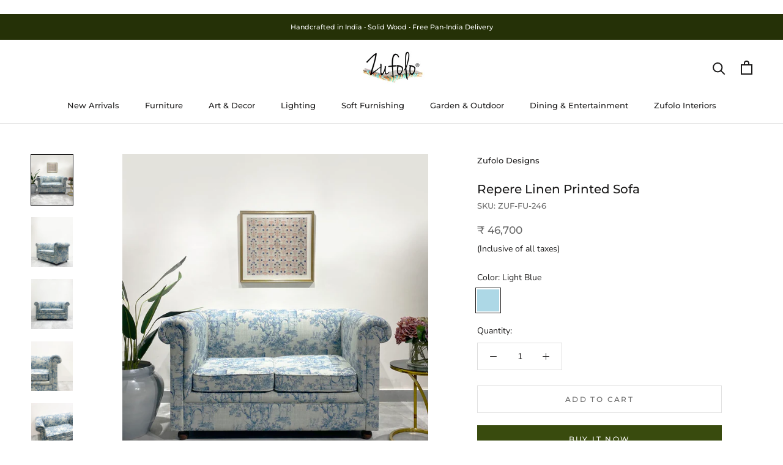

--- FILE ---
content_type: text/html; charset=utf-8
request_url: https://zufolodesigns.com/collections/handcrafted-furniture-customised-as-per-your-home/products/repere-linen-printed-sofa
body_size: 29740
content:
<!doctype html>

<html class="no-js" lang="en">
  <head>
<!-- "snippets/booster-seo.liquid" was not rendered, the associated app was uninstalled -->
    <!-- Google Tag Manager -->
<script>(function(w,d,s,l,i){w[l]=w[l]||[];w[l].push({'gtm.start':
new Date().getTime(),event:'gtm.js'});var f=d.getElementsByTagName(s)[0],
j=d.createElement(s),dl=l!='dataLayer'?'&l='+l:'';j.async=true;j.src=
'https://www.googletagmanager.com/gtm.js?id='+i+dl;f.parentNode.insertBefore(j,f);
})(window,document,'script','dataLayer','GTM-5RZKVMMP');</script>
<!-- End Google Tag Manager -->
<script type="text/javascript" src="https://edge.personalizer.io/storefront/2.0.0/js/shopify/storefront.min.js?key=obbll-n1rwy3vd0if6o3v-tfdkd&shop=zufolo-designs.myshopify.com"></script>
<script>
window.LimeSpot = window.LimeSpot === undefined ? {} : LimeSpot;
LimeSpot.PageInfo = { Type: "Product", ReferenceIdentifier: "8308925694255"};

LimeSpot.StoreInfo = { Theme: "Zufolo New Website " };


LimeSpot.CartItems = [];
</script>





    <meta charset="utf-8"> 
    <meta http-equiv="X-UA-Compatible" content="IE=edge,chrome=1">
    <meta name="viewport" content="width=device-width, initial-scale=1.0, height=device-height, minimum-scale=1.0, maximum-scale=1.0">
    <meta name="theme-color" content="">
    
    <meta name="google-site-verification" content="-mI4zPwZysU1S4IvJzlgmpSpr_ledlKVHLK-BAowIrQ" />
    <meta name="google-site-verification" content="Cd5uThMNE9dY-EdIMUk5zmCZ6xHAdFat6RXSK2P_5X0" />
    
    <!-- Global site tag (gtag.js) - Google Ads: 992322270 -->
<script async src="https://www.googletagmanager.com/gtag/js?id=AW-992322270"></script>
<script>
  window.dataLayer = window.dataLayer || [];
  function gtag(){dataLayer.push(arguments);}
  gtag('js', new Date());

//gtag('config', 'AW-992322270');
</script>
    
  <script>
  gtag('event', 'page_view', {'send_to': 'AW-992322270',
                              'ecomm_prodid':window.google_tag_params.ecomm_prodid,
                              'ecomm_pagetype': window.google_tag_params.ecomm_pagetype,
                              'ecomm_totalvalue':window.google_tag_params.ecomm_totalvalue
                             });
</script>  

    
<link rel="canonical" href="https://zufolodesigns.com/products/repere-linen-printed-sofa"><link rel="shortcut icon" href="//zufolodesigns.com/cdn/shop/files/fevicon_96x.png?v=1749116167" type="image/png"><meta property="og:type" content="product">
  <meta property="og:title" content="Repere Linen Printed Sofa"><meta property="og:image" content="http://zufolodesigns.com/cdn/shop/files/183_e4cb8bb2-3e6b-4efa-b00b-5db3b4c3287b.jpg?v=1684404277">
    <meta property="og:image:secure_url" content="https://zufolodesigns.com/cdn/shop/files/183_e4cb8bb2-3e6b-4efa-b00b-5db3b4c3287b.jpg?v=1684404277">
    <meta property="og:image:width" content="1000">
    <meta property="og:image:height" content="1200"><meta property="product:price:amount" content="46,700.00">
  <meta property="product:price:currency" content="INR"><meta property="og:description" content="Inspired by an evening in Paris, this luxurious sofa features monumental landmark of Paris Arc de Triomphe. A compact Chesterfield design, this sofa is perfect for any room in your home or your office. 1. Legs made in teak wood and the base made in hard wood, High Density Foam, Poly linen upholstery. 2.Professionally c"><meta property="og:url" content="https://zufolodesigns.com/products/repere-linen-printed-sofa">
<meta property="og:site_name" content="Zufolo Designs"><meta name="twitter:card" content="summary"><meta name="twitter:title" content="Repere Linen Printed Sofa">
  <meta name="twitter:description" content="Inspired by an evening in Paris, this luxurious sofa features monumental landmark of Paris Arc de Triomphe. A compact Chesterfield design, this sofa is perfect for any room in your home or your office. 1. Legs made in teak wood and the base made in hard wood, High Density Foam, Poly linen upholstery. 2.Professionally clean upholstery 3. Handcrafted in India. 4. No assembly required 5. Intended For Indoor Use. Size / Dimension -Total Height  - 81 Centimetres ( 32 Inches ) ( 2.6 Feet )Total Length - 152.4 Centimetres ( 60 Inches ) ( 5 Feet )Total Depth -  81 Centimetres ( 32 Inches )  ( 2.6 Feet ) Under seat -  7.6 Centimetres ( 3 Inches ) ( 0.25 Feet ) Seat height - 45.7 Centimetres ( 18 Inches ) ( 1.5 Feet )Arm Width - 15.2 Centimetres ( 6 Inches )">
  <meta name="twitter:image" content="https://zufolodesigns.com/cdn/shop/files/183_e4cb8bb2-3e6b-4efa-b00b-5db3b4c3287b_600x600_crop_center.jpg?v=1684404277">
    <style>
  @font-face {
  font-family: Montserrat;
  font-weight: 500;
  font-style: normal;
  font-display: fallback;
  src: url("//zufolodesigns.com/cdn/fonts/montserrat/montserrat_n5.07ef3781d9c78c8b93c98419da7ad4fbeebb6635.woff2") format("woff2"),
       url("//zufolodesigns.com/cdn/fonts/montserrat/montserrat_n5.adf9b4bd8b0e4f55a0b203cdd84512667e0d5e4d.woff") format("woff");
}

  @font-face {
  font-family: "Nunito Sans";
  font-weight: 400;
  font-style: normal;
  font-display: fallback;
  src: url("//zufolodesigns.com/cdn/fonts/nunito_sans/nunitosans_n4.0276fe080df0ca4e6a22d9cb55aed3ed5ba6b1da.woff2") format("woff2"),
       url("//zufolodesigns.com/cdn/fonts/nunito_sans/nunitosans_n4.b4964bee2f5e7fd9c3826447e73afe2baad607b7.woff") format("woff");
}


  @font-face {
  font-family: "Nunito Sans";
  font-weight: 700;
  font-style: normal;
  font-display: fallback;
  src: url("//zufolodesigns.com/cdn/fonts/nunito_sans/nunitosans_n7.25d963ed46da26098ebeab731e90d8802d989fa5.woff2") format("woff2"),
       url("//zufolodesigns.com/cdn/fonts/nunito_sans/nunitosans_n7.d32e3219b3d2ec82285d3027bd673efc61a996c8.woff") format("woff");
}

  @font-face {
  font-family: "Nunito Sans";
  font-weight: 400;
  font-style: italic;
  font-display: fallback;
  src: url("//zufolodesigns.com/cdn/fonts/nunito_sans/nunitosans_i4.6e408730afac1484cf297c30b0e67c86d17fc586.woff2") format("woff2"),
       url("//zufolodesigns.com/cdn/fonts/nunito_sans/nunitosans_i4.c9b6dcbfa43622b39a5990002775a8381942ae38.woff") format("woff");
}

  @font-face {
  font-family: "Nunito Sans";
  font-weight: 700;
  font-style: italic;
  font-display: fallback;
  src: url("//zufolodesigns.com/cdn/fonts/nunito_sans/nunitosans_i7.8c1124729eec046a321e2424b2acf328c2c12139.woff2") format("woff2"),
       url("//zufolodesigns.com/cdn/fonts/nunito_sans/nunitosans_i7.af4cda04357273e0996d21184432bcb14651a64d.woff") format("woff");
}


  :root {
    --heading-font-family : Montserrat, sans-serif;
    --heading-font-weight : 500;
    --heading-font-style  : normal;

    --text-font-family : "Nunito Sans", sans-serif;
    --text-font-weight : 400;
    --text-font-style  : normal;

    --base-text-font-size   : 14px;
    --default-text-font-size: 14px;--background          : #ffffff;
    --background-rgb      : 255, 255, 255;
    --light-background    : #ffffff;
    --light-background-rgb: 255, 255, 255;
    --heading-color       : #1c1b1b;
    --text-color          : #1c1b1b;
    --text-color-rgb      : 28, 27, 27;
    --text-color-light    : #6a6a6a;
    --text-color-light-rgb: 106, 106, 106;
    --link-color          : #6a6a6a;
    --link-color-rgb      : 106, 106, 106;
    --border-color        : #dddddd;
    --border-color-rgb    : 221, 221, 221;

    --button-background    : #394b0e;
    --button-background-rgb: 57, 75, 14;
    --button-text-color    : #ffffff;

    --header-background       : #ffffff;
    --header-heading-color    : #1c1b1b;
    --header-light-text-color : #6a6a6a;
    --header-border-color     : #dddddd;

    --footer-background    : #243008;
    --footer-text-color    : #efefef;
    --footer-heading-color : #ffffff;
    --footer-border-color  : #424d2b;

    --navigation-background      : #1c1b1b;
    --navigation-background-rgb  : 28, 27, 27;
    --navigation-text-color      : #ffffff;
    --navigation-text-color-light: rgba(255, 255, 255, 0.5);
    --navigation-border-color    : rgba(255, 255, 255, 0.25);

    --newsletter-popup-background     : #394b0e;
    --newsletter-popup-text-color     : #ffffff;
    --newsletter-popup-text-color-rgb : 255, 255, 255;

    --secondary-elements-background       : #1c1b1b;
    --secondary-elements-background-rgb   : 28, 27, 27;
    --secondary-elements-text-color       : #ffffff;
    --secondary-elements-text-color-light : rgba(255, 255, 255, 0.5);
    --secondary-elements-border-color     : rgba(255, 255, 255, 0.25);

    --product-sale-price-color    : #f94c43;
    --product-sale-price-color-rgb: 249, 76, 67;

    /* Products */

    --horizontal-spacing-four-products-per-row: 40px;
        --horizontal-spacing-two-products-per-row : 40px;

    --vertical-spacing-four-products-per-row: 60px;
        --vertical-spacing-two-products-per-row : 75px;

    /* Animation */
    --drawer-transition-timing: cubic-bezier(0.645, 0.045, 0.355, 1);
    --header-base-height: 80px; /* We set a default for browsers that do not support CSS variables */

    /* Cursors */
    --cursor-zoom-in-svg    : url(//zufolodesigns.com/cdn/shop/t/32/assets/cursor-zoom-in.svg?v=170532930330058140181611936007);
    --cursor-zoom-in-2x-svg : url(//zufolodesigns.com/cdn/shop/t/32/assets/cursor-zoom-in-2x.svg?v=56685658183649387561611936007);
  }
</style>

<script>
  // IE11 does not have support for CSS variables, so we have to polyfill them
  if (!(((window || {}).CSS || {}).supports && window.CSS.supports('(--a: 0)'))) {
    const script = document.createElement('script');
    script.type = 'text/javascript';
    script.src = 'https://cdn.jsdelivr.net/npm/css-vars-ponyfill@2';
    script.onload = function() {
      cssVars({});
    };

    document.getElementsByTagName('head')[0].appendChild(script);
  }
</script>

    <script>window.performance && window.performance.mark && window.performance.mark('shopify.content_for_header.start');</script><meta name="facebook-domain-verification" content="5xn9der47zfbrye8se49pwqkg2sx62">
<meta name="google-site-verification" content="KVInXFDMUxjjXltStPZ5Dfxp4xsvNejaWJMcj4Ay50k">
<meta id="shopify-digital-wallet" name="shopify-digital-wallet" content="/10434986/digital_wallets/dialog">
<link rel="alternate" type="application/json+oembed" href="https://zufolodesigns.com/products/repere-linen-printed-sofa.oembed">
<script async="async" src="/checkouts/internal/preloads.js?locale=en-IN"></script>
<script id="shopify-features" type="application/json">{"accessToken":"1f3990ca2958e335b624666051d63f72","betas":["rich-media-storefront-analytics"],"domain":"zufolodesigns.com","predictiveSearch":true,"shopId":10434986,"locale":"en"}</script>
<script>var Shopify = Shopify || {};
Shopify.shop = "zufolo-designs.myshopify.com";
Shopify.locale = "en";
Shopify.currency = {"active":"INR","rate":"1.0"};
Shopify.country = "IN";
Shopify.theme = {"name":"Zufolo New Website ","id":81674403913,"schema_name":"Prestige","schema_version":"4.12.2","theme_store_id":855,"role":"main"};
Shopify.theme.handle = "null";
Shopify.theme.style = {"id":null,"handle":null};
Shopify.cdnHost = "zufolodesigns.com/cdn";
Shopify.routes = Shopify.routes || {};
Shopify.routes.root = "/";</script>
<script type="module">!function(o){(o.Shopify=o.Shopify||{}).modules=!0}(window);</script>
<script>!function(o){function n(){var o=[];function n(){o.push(Array.prototype.slice.apply(arguments))}return n.q=o,n}var t=o.Shopify=o.Shopify||{};t.loadFeatures=n(),t.autoloadFeatures=n()}(window);</script>
<script id="shop-js-analytics" type="application/json">{"pageType":"product"}</script>
<script defer="defer" async type="module" src="//zufolodesigns.com/cdn/shopifycloud/shop-js/modules/v2/client.init-shop-cart-sync_BT-GjEfc.en.esm.js"></script>
<script defer="defer" async type="module" src="//zufolodesigns.com/cdn/shopifycloud/shop-js/modules/v2/chunk.common_D58fp_Oc.esm.js"></script>
<script defer="defer" async type="module" src="//zufolodesigns.com/cdn/shopifycloud/shop-js/modules/v2/chunk.modal_xMitdFEc.esm.js"></script>
<script type="module">
  await import("//zufolodesigns.com/cdn/shopifycloud/shop-js/modules/v2/client.init-shop-cart-sync_BT-GjEfc.en.esm.js");
await import("//zufolodesigns.com/cdn/shopifycloud/shop-js/modules/v2/chunk.common_D58fp_Oc.esm.js");
await import("//zufolodesigns.com/cdn/shopifycloud/shop-js/modules/v2/chunk.modal_xMitdFEc.esm.js");

  window.Shopify.SignInWithShop?.initShopCartSync?.({"fedCMEnabled":true,"windoidEnabled":true});

</script>
<script>(function() {
  var isLoaded = false;
  function asyncLoad() {
    if (isLoaded) return;
    isLoaded = true;
    var urls = ["https:\/\/shopify.retargetapp.com\/pixel.js?key=enVmb2xvLWRlc2lnbnMubXlzaG9waWZ5LmNvbQ==\u0026shop=zufolo-designs.myshopify.com","https:\/\/edge.personalizer.io\/storefront\/2.0.0\/js\/shopify\/storefront.min.js?key=obbll-n1rwy3vd0if6o3v-tfdkd\u0026shop=zufolo-designs.myshopify.com","https:\/\/chimpstatic.com\/mcjs-connected\/js\/users\/4ba7598dcb5ea506f74f11b45\/a39c51d837ea72d0def55bad4.js?shop=zufolo-designs.myshopify.com","https:\/\/live-mt-server.wati.io\/300216\/api\/v1\/shopify\/whatsappChatScript?shopifyDomain=zufolo-designs.myshopify.com\u0026shop=zufolo-designs.myshopify.com"];
    for (var i = 0; i < urls.length; i++) {
      var s = document.createElement('script');
      s.type = 'text/javascript';
      s.async = true;
      s.src = urls[i];
      var x = document.getElementsByTagName('script')[0];
      x.parentNode.insertBefore(s, x);
    }
  };
  if(window.attachEvent) {
    window.attachEvent('onload', asyncLoad);
  } else {
    window.addEventListener('load', asyncLoad, false);
  }
})();</script>
<script id="__st">var __st={"a":10434986,"offset":19800,"reqid":"e90a9e7f-7a90-4c3f-b128-3467dd0f5644-1769101998","pageurl":"zufolodesigns.com\/collections\/handcrafted-furniture-customised-as-per-your-home\/products\/repere-linen-printed-sofa","u":"4fbc6c15d905","p":"product","rtyp":"product","rid":8308925694255};</script>
<script>window.ShopifyPaypalV4VisibilityTracking = true;</script>
<script id="captcha-bootstrap">!function(){'use strict';const t='contact',e='account',n='new_comment',o=[[t,t],['blogs',n],['comments',n],[t,'customer']],c=[[e,'customer_login'],[e,'guest_login'],[e,'recover_customer_password'],[e,'create_customer']],r=t=>t.map((([t,e])=>`form[action*='/${t}']:not([data-nocaptcha='true']) input[name='form_type'][value='${e}']`)).join(','),a=t=>()=>t?[...document.querySelectorAll(t)].map((t=>t.form)):[];function s(){const t=[...o],e=r(t);return a(e)}const i='password',u='form_key',d=['recaptcha-v3-token','g-recaptcha-response','h-captcha-response',i],f=()=>{try{return window.sessionStorage}catch{return}},m='__shopify_v',_=t=>t.elements[u];function p(t,e,n=!1){try{const o=window.sessionStorage,c=JSON.parse(o.getItem(e)),{data:r}=function(t){const{data:e,action:n}=t;return t[m]||n?{data:e,action:n}:{data:t,action:n}}(c);for(const[e,n]of Object.entries(r))t.elements[e]&&(t.elements[e].value=n);n&&o.removeItem(e)}catch(o){console.error('form repopulation failed',{error:o})}}const l='form_type',E='cptcha';function T(t){t.dataset[E]=!0}const w=window,h=w.document,L='Shopify',v='ce_forms',y='captcha';let A=!1;((t,e)=>{const n=(g='f06e6c50-85a8-45c8-87d0-21a2b65856fe',I='https://cdn.shopify.com/shopifycloud/storefront-forms-hcaptcha/ce_storefront_forms_captcha_hcaptcha.v1.5.2.iife.js',D={infoText:'Protected by hCaptcha',privacyText:'Privacy',termsText:'Terms'},(t,e,n)=>{const o=w[L][v],c=o.bindForm;if(c)return c(t,g,e,D).then(n);var r;o.q.push([[t,g,e,D],n]),r=I,A||(h.body.append(Object.assign(h.createElement('script'),{id:'captcha-provider',async:!0,src:r})),A=!0)});var g,I,D;w[L]=w[L]||{},w[L][v]=w[L][v]||{},w[L][v].q=[],w[L][y]=w[L][y]||{},w[L][y].protect=function(t,e){n(t,void 0,e),T(t)},Object.freeze(w[L][y]),function(t,e,n,w,h,L){const[v,y,A,g]=function(t,e,n){const i=e?o:[],u=t?c:[],d=[...i,...u],f=r(d),m=r(i),_=r(d.filter((([t,e])=>n.includes(e))));return[a(f),a(m),a(_),s()]}(w,h,L),I=t=>{const e=t.target;return e instanceof HTMLFormElement?e:e&&e.form},D=t=>v().includes(t);t.addEventListener('submit',(t=>{const e=I(t);if(!e)return;const n=D(e)&&!e.dataset.hcaptchaBound&&!e.dataset.recaptchaBound,o=_(e),c=g().includes(e)&&(!o||!o.value);(n||c)&&t.preventDefault(),c&&!n&&(function(t){try{if(!f())return;!function(t){const e=f();if(!e)return;const n=_(t);if(!n)return;const o=n.value;o&&e.removeItem(o)}(t);const e=Array.from(Array(32),(()=>Math.random().toString(36)[2])).join('');!function(t,e){_(t)||t.append(Object.assign(document.createElement('input'),{type:'hidden',name:u})),t.elements[u].value=e}(t,e),function(t,e){const n=f();if(!n)return;const o=[...t.querySelectorAll(`input[type='${i}']`)].map((({name:t})=>t)),c=[...d,...o],r={};for(const[a,s]of new FormData(t).entries())c.includes(a)||(r[a]=s);n.setItem(e,JSON.stringify({[m]:1,action:t.action,data:r}))}(t,e)}catch(e){console.error('failed to persist form',e)}}(e),e.submit())}));const S=(t,e)=>{t&&!t.dataset[E]&&(n(t,e.some((e=>e===t))),T(t))};for(const o of['focusin','change'])t.addEventListener(o,(t=>{const e=I(t);D(e)&&S(e,y())}));const B=e.get('form_key'),M=e.get(l),P=B&&M;t.addEventListener('DOMContentLoaded',(()=>{const t=y();if(P)for(const e of t)e.elements[l].value===M&&p(e,B);[...new Set([...A(),...v().filter((t=>'true'===t.dataset.shopifyCaptcha))])].forEach((e=>S(e,t)))}))}(h,new URLSearchParams(w.location.search),n,t,e,['guest_login'])})(!0,!0)}();</script>
<script integrity="sha256-4kQ18oKyAcykRKYeNunJcIwy7WH5gtpwJnB7kiuLZ1E=" data-source-attribution="shopify.loadfeatures" defer="defer" src="//zufolodesigns.com/cdn/shopifycloud/storefront/assets/storefront/load_feature-a0a9edcb.js" crossorigin="anonymous"></script>
<script data-source-attribution="shopify.dynamic_checkout.dynamic.init">var Shopify=Shopify||{};Shopify.PaymentButton=Shopify.PaymentButton||{isStorefrontPortableWallets:!0,init:function(){window.Shopify.PaymentButton.init=function(){};var t=document.createElement("script");t.src="https://zufolodesigns.com/cdn/shopifycloud/portable-wallets/latest/portable-wallets.en.js",t.type="module",document.head.appendChild(t)}};
</script>
<script data-source-attribution="shopify.dynamic_checkout.buyer_consent">
  function portableWalletsHideBuyerConsent(e){var t=document.getElementById("shopify-buyer-consent"),n=document.getElementById("shopify-subscription-policy-button");t&&n&&(t.classList.add("hidden"),t.setAttribute("aria-hidden","true"),n.removeEventListener("click",e))}function portableWalletsShowBuyerConsent(e){var t=document.getElementById("shopify-buyer-consent"),n=document.getElementById("shopify-subscription-policy-button");t&&n&&(t.classList.remove("hidden"),t.removeAttribute("aria-hidden"),n.addEventListener("click",e))}window.Shopify?.PaymentButton&&(window.Shopify.PaymentButton.hideBuyerConsent=portableWalletsHideBuyerConsent,window.Shopify.PaymentButton.showBuyerConsent=portableWalletsShowBuyerConsent);
</script>
<script>
  function portableWalletsCleanup(e){e&&e.src&&console.error("Failed to load portable wallets script "+e.src);var t=document.querySelectorAll("shopify-accelerated-checkout .shopify-payment-button__skeleton, shopify-accelerated-checkout-cart .wallet-cart-button__skeleton"),e=document.getElementById("shopify-buyer-consent");for(let e=0;e<t.length;e++)t[e].remove();e&&e.remove()}function portableWalletsNotLoadedAsModule(e){e instanceof ErrorEvent&&"string"==typeof e.message&&e.message.includes("import.meta")&&"string"==typeof e.filename&&e.filename.includes("portable-wallets")&&(window.removeEventListener("error",portableWalletsNotLoadedAsModule),window.Shopify.PaymentButton.failedToLoad=e,"loading"===document.readyState?document.addEventListener("DOMContentLoaded",window.Shopify.PaymentButton.init):window.Shopify.PaymentButton.init())}window.addEventListener("error",portableWalletsNotLoadedAsModule);
</script>

<script type="module" src="https://zufolodesigns.com/cdn/shopifycloud/portable-wallets/latest/portable-wallets.en.js" onError="portableWalletsCleanup(this)" crossorigin="anonymous"></script>
<script nomodule>
  document.addEventListener("DOMContentLoaded", portableWalletsCleanup);
</script>

<link id="shopify-accelerated-checkout-styles" rel="stylesheet" media="screen" href="https://zufolodesigns.com/cdn/shopifycloud/portable-wallets/latest/accelerated-checkout-backwards-compat.css" crossorigin="anonymous">
<style id="shopify-accelerated-checkout-cart">
        #shopify-buyer-consent {
  margin-top: 1em;
  display: inline-block;
  width: 100%;
}

#shopify-buyer-consent.hidden {
  display: none;
}

#shopify-subscription-policy-button {
  background: none;
  border: none;
  padding: 0;
  text-decoration: underline;
  font-size: inherit;
  cursor: pointer;
}

#shopify-subscription-policy-button::before {
  box-shadow: none;
}

      </style>

<script>window.performance && window.performance.mark && window.performance.mark('shopify.content_for_header.end');</script>

    <link rel="stylesheet" href="//zufolodesigns.com/cdn/shop/t/32/assets/theme.css?v=93763438423031241231608456770">

    <script>// This allows to expose several variables to the global scope, to be used in scripts
      window.theme = {
        pageType: "product",
        moneyFormat: "\u003cspan class=money\u003e₹ {{amount}}\u003c\/span\u003e",
        moneyWithCurrencyFormat: "\u003cspan class=money\u003e₹ {{amount}}\u003c\/span\u003e",
        productImageSize: "natural",
        searchMode: "product,article,page",
        showPageTransition: false,
        showElementStaggering: true,
        showImageZooming: true
      };

      window.routes = {
        rootUrl: "\/",
        rootUrlWithoutSlash: '',
        cartUrl: "\/cart",
        cartAddUrl: "\/cart\/add",
        cartChangeUrl: "\/cart\/change",
        searchUrl: "\/search",
        productRecommendationsUrl: "\/recommendations\/products"
      };

      window.languages = {
        cartAddNote: "Add Order Note",
        cartEditNote: "Edit Order Note",
        productImageLoadingError: "This image could not be loaded. Please try to reload the page.",
        productFormAddToCart: "Add to cart",
        productFormUnavailable: "Unavailable",
        productFormSoldOut: "Sold Out",
        shippingEstimatorOneResult: "1 option available:",
        shippingEstimatorMoreResults: "{{count}} options available:",
        shippingEstimatorNoResults: "No shipping could be found"
      };

      window.lazySizesConfig = {
        loadHidden: false,
        hFac: 0.5,
        expFactor: 2,
        ricTimeout: 150,
        lazyClass: 'Image--lazyLoad',
        loadingClass: 'Image--lazyLoading',
        loadedClass: 'Image--lazyLoaded'
      };

      document.documentElement.className = document.documentElement.className.replace('no-js', 'js');
      document.documentElement.style.setProperty('--window-height', window.innerHeight + 'px');

      // We do a quick detection of some features (we could use Modernizr but for so little...)
      (function() {
        document.documentElement.className += ((window.CSS && window.CSS.supports('(position: sticky) or (position: -webkit-sticky)')) ? ' supports-sticky' : ' no-supports-sticky');
        document.documentElement.className += (window.matchMedia('(-moz-touch-enabled: 1), (hover: none)')).matches ? ' no-supports-hover' : ' supports-hover';
      }());
    </script>

    <script src="//zufolodesigns.com/cdn/shop/t/32/assets/lazysizes.min.js?v=174358363404432586981608456769" async></script><script src="https://polyfill-fastly.net/v3/polyfill.min.js?unknown=polyfill&features=fetch,Element.prototype.closest,Element.prototype.remove,Element.prototype.classList,Array.prototype.includes,Array.prototype.fill,Object.assign,CustomEvent,IntersectionObserver,IntersectionObserverEntry,URL" defer></script>
    <script src="//zufolodesigns.com/cdn/shop/t/32/assets/libs.min.js?v=26178543184394469741608456769" defer></script>
    <script src="//zufolodesigns.com/cdn/shop/t/32/assets/theme.min.js?v=3211174084529572291608456772" defer></script>
    <script src="//zufolodesigns.com/cdn/shop/t/32/assets/custom.js?v=183944157590872491501608456771" defer></script>

    <script>
      (function () {
        window.onpageshow = function() {
          if (window.theme.showPageTransition) {
            var pageTransition = document.querySelector('.PageTransition');

            if (pageTransition) {
              pageTransition.style.visibility = 'visible';
              pageTransition.style.opacity = '0';
            }
          }

          // When the page is loaded from the cache, we have to reload the cart content
          document.documentElement.dispatchEvent(new CustomEvent('cart:refresh', {
            bubbles: true
          }));
        };
      })();
    </script>

    
  <script type="application/ld+json">
  {
    "@context": "http://schema.org",
    "@type": "Product",
    "offers": [{
          "@type": "Offer",
          "name": "Light Blue",
          "availability":"https://schema.org/InStock",
          "price": 46700.0,
          "priceCurrency": "INR",
          "priceValidUntil": "2026-02-01","sku": "ZUF-FU-246","url": "/products/repere-linen-printed-sofa?variant=45122893021487"
        }
],
    "brand": {
      "name": "Zufolo Designs"
    },
    "name": "Repere Linen Printed Sofa",
    "description": "Inspired by an evening in Paris, this luxurious sofa features monumental landmark of Paris Arc de Triomphe. A compact Chesterfield design, this sofa is perfect for any room in your home or your office.\n1. Legs made in teak wood and the base made in hard wood, High Density Foam, Poly linen upholstery.  2.Professionally clean upholstery 3. Handcrafted in India.  4. No assembly required  5. Intended For Indoor Use.\nSize \/ Dimension -Total Height  - 81 Centimetres ( 32 Inches ) ( 2.6 Feet )Total Length - 152.4 Centimetres ( 60 Inches ) ( 5 Feet )Total Depth -  81 Centimetres ( 32 Inches )  ( 2.6 Feet ) Under seat -  7.6 Centimetres ( 3 Inches ) ( 0.25 Feet ) Seat height - 45.7 Centimetres ( 18 Inches ) ( 1.5 Feet )Arm Width - 15.2 Centimetres ( 6 Inches ) ( 0.5 Feet )",
    "category": "Furniture",
    "url": "/products/repere-linen-printed-sofa",
    "sku": "ZUF-FU-246",
    "image": {
      "@type": "ImageObject",
      "url": "https://zufolodesigns.com/cdn/shop/files/183_e4cb8bb2-3e6b-4efa-b00b-5db3b4c3287b_1024x.jpg?v=1684404277",
      "image": "https://zufolodesigns.com/cdn/shop/files/183_e4cb8bb2-3e6b-4efa-b00b-5db3b4c3287b_1024x.jpg?v=1684404277",
      "name": "Repere Linen Printed Sofa - Zufolo Designs",
      "width": "1024",
      "height": "1024"
    }
  }
  </script>



  <script type="application/ld+json">
  {
    "@context": "http://schema.org",
    "@type": "BreadcrumbList",
  "itemListElement": [{
      "@type": "ListItem",
      "position": 1,
      "name": "Translation missing: en.general.breadcrumb.home",
      "item": "https://zufolodesigns.com"
    },{
          "@type": "ListItem",
          "position": 2,
          "name": "Handcrafted Furniture, customised as per your preference.",
          "item": "https://zufolodesigns.com/collections/handcrafted-furniture-customised-as-per-your-home"
        }, {
          "@type": "ListItem",
          "position": 3,
          "name": "Repere Linen Printed Sofa",
          "item": "https://zufolodesigns.com/collections/handcrafted-furniture-customised-as-per-your-home/products/repere-linen-printed-sofa"
        }]
  }
  </script>

  <!-- BEGIN app block: shopify://apps/microsoft-clarity/blocks/brandAgents_js/31c3d126-8116-4b4a-8ba1-baeda7c4aeea -->



<script type="text/javascript">
  (function(d){
      var s = d.createElement('script');
      s.async = true;
      s.src = "https://adsagentclientafd-b7hqhjdrf3fpeqh2.b01.azurefd.net/frontendInjection.js";
      var firstScript = d.getElementsByTagName('script')[0];
      firstScript.parentNode.insertBefore(s, firstScript);
  })(document);
</script>



<!-- END app block --><!-- BEGIN app block: shopify://apps/microsoft-clarity/blocks/clarity_js/31c3d126-8116-4b4a-8ba1-baeda7c4aeea -->
<script type="text/javascript">
  (function (c, l, a, r, i, t, y) {
    c[a] = c[a] || function () { (c[a].q = c[a].q || []).push(arguments); };
    t = l.createElement(r); t.async = 1; t.src = "https://www.clarity.ms/tag/" + i + "?ref=shopify";
    y = l.getElementsByTagName(r)[0]; y.parentNode.insertBefore(t, y);

    c.Shopify.loadFeatures([{ name: "consent-tracking-api", version: "0.1" }], error => {
      if (error) {
        console.error("Error loading Shopify features:", error);
        return;
      }

      c[a]('consentv2', {
        ad_Storage: c.Shopify.customerPrivacy.marketingAllowed() ? "granted" : "denied",
        analytics_Storage: c.Shopify.customerPrivacy.analyticsProcessingAllowed() ? "granted" : "denied",
      });
    });

    l.addEventListener("visitorConsentCollected", function (e) {
      c[a]('consentv2', {
        ad_Storage: e.detail.marketingAllowed ? "granted" : "denied",
        analytics_Storage: e.detail.analyticsAllowed ? "granted" : "denied",
      });
    });
  })(window, document, "clarity", "script", "t4df0pacip");
</script>



<!-- END app block --><link href="https://monorail-edge.shopifysvc.com" rel="dns-prefetch">
<script>(function(){if ("sendBeacon" in navigator && "performance" in window) {try {var session_token_from_headers = performance.getEntriesByType('navigation')[0].serverTiming.find(x => x.name == '_s').description;} catch {var session_token_from_headers = undefined;}var session_cookie_matches = document.cookie.match(/_shopify_s=([^;]*)/);var session_token_from_cookie = session_cookie_matches && session_cookie_matches.length === 2 ? session_cookie_matches[1] : "";var session_token = session_token_from_headers || session_token_from_cookie || "";function handle_abandonment_event(e) {var entries = performance.getEntries().filter(function(entry) {return /monorail-edge.shopifysvc.com/.test(entry.name);});if (!window.abandonment_tracked && entries.length === 0) {window.abandonment_tracked = true;var currentMs = Date.now();var navigation_start = performance.timing.navigationStart;var payload = {shop_id: 10434986,url: window.location.href,navigation_start,duration: currentMs - navigation_start,session_token,page_type: "product"};window.navigator.sendBeacon("https://monorail-edge.shopifysvc.com/v1/produce", JSON.stringify({schema_id: "online_store_buyer_site_abandonment/1.1",payload: payload,metadata: {event_created_at_ms: currentMs,event_sent_at_ms: currentMs}}));}}window.addEventListener('pagehide', handle_abandonment_event);}}());</script>
<script id="web-pixels-manager-setup">(function e(e,d,r,n,o){if(void 0===o&&(o={}),!Boolean(null===(a=null===(i=window.Shopify)||void 0===i?void 0:i.analytics)||void 0===a?void 0:a.replayQueue)){var i,a;window.Shopify=window.Shopify||{};var t=window.Shopify;t.analytics=t.analytics||{};var s=t.analytics;s.replayQueue=[],s.publish=function(e,d,r){return s.replayQueue.push([e,d,r]),!0};try{self.performance.mark("wpm:start")}catch(e){}var l=function(){var e={modern:/Edge?\/(1{2}[4-9]|1[2-9]\d|[2-9]\d{2}|\d{4,})\.\d+(\.\d+|)|Firefox\/(1{2}[4-9]|1[2-9]\d|[2-9]\d{2}|\d{4,})\.\d+(\.\d+|)|Chrom(ium|e)\/(9{2}|\d{3,})\.\d+(\.\d+|)|(Maci|X1{2}).+ Version\/(15\.\d+|(1[6-9]|[2-9]\d|\d{3,})\.\d+)([,.]\d+|)( \(\w+\)|)( Mobile\/\w+|) Safari\/|Chrome.+OPR\/(9{2}|\d{3,})\.\d+\.\d+|(CPU[ +]OS|iPhone[ +]OS|CPU[ +]iPhone|CPU IPhone OS|CPU iPad OS)[ +]+(15[._]\d+|(1[6-9]|[2-9]\d|\d{3,})[._]\d+)([._]\d+|)|Android:?[ /-](13[3-9]|1[4-9]\d|[2-9]\d{2}|\d{4,})(\.\d+|)(\.\d+|)|Android.+Firefox\/(13[5-9]|1[4-9]\d|[2-9]\d{2}|\d{4,})\.\d+(\.\d+|)|Android.+Chrom(ium|e)\/(13[3-9]|1[4-9]\d|[2-9]\d{2}|\d{4,})\.\d+(\.\d+|)|SamsungBrowser\/([2-9]\d|\d{3,})\.\d+/,legacy:/Edge?\/(1[6-9]|[2-9]\d|\d{3,})\.\d+(\.\d+|)|Firefox\/(5[4-9]|[6-9]\d|\d{3,})\.\d+(\.\d+|)|Chrom(ium|e)\/(5[1-9]|[6-9]\d|\d{3,})\.\d+(\.\d+|)([\d.]+$|.*Safari\/(?![\d.]+ Edge\/[\d.]+$))|(Maci|X1{2}).+ Version\/(10\.\d+|(1[1-9]|[2-9]\d|\d{3,})\.\d+)([,.]\d+|)( \(\w+\)|)( Mobile\/\w+|) Safari\/|Chrome.+OPR\/(3[89]|[4-9]\d|\d{3,})\.\d+\.\d+|(CPU[ +]OS|iPhone[ +]OS|CPU[ +]iPhone|CPU IPhone OS|CPU iPad OS)[ +]+(10[._]\d+|(1[1-9]|[2-9]\d|\d{3,})[._]\d+)([._]\d+|)|Android:?[ /-](13[3-9]|1[4-9]\d|[2-9]\d{2}|\d{4,})(\.\d+|)(\.\d+|)|Mobile Safari.+OPR\/([89]\d|\d{3,})\.\d+\.\d+|Android.+Firefox\/(13[5-9]|1[4-9]\d|[2-9]\d{2}|\d{4,})\.\d+(\.\d+|)|Android.+Chrom(ium|e)\/(13[3-9]|1[4-9]\d|[2-9]\d{2}|\d{4,})\.\d+(\.\d+|)|Android.+(UC? ?Browser|UCWEB|U3)[ /]?(15\.([5-9]|\d{2,})|(1[6-9]|[2-9]\d|\d{3,})\.\d+)\.\d+|SamsungBrowser\/(5\.\d+|([6-9]|\d{2,})\.\d+)|Android.+MQ{2}Browser\/(14(\.(9|\d{2,})|)|(1[5-9]|[2-9]\d|\d{3,})(\.\d+|))(\.\d+|)|K[Aa][Ii]OS\/(3\.\d+|([4-9]|\d{2,})\.\d+)(\.\d+|)/},d=e.modern,r=e.legacy,n=navigator.userAgent;return n.match(d)?"modern":n.match(r)?"legacy":"unknown"}(),u="modern"===l?"modern":"legacy",c=(null!=n?n:{modern:"",legacy:""})[u],f=function(e){return[e.baseUrl,"/wpm","/b",e.hashVersion,"modern"===e.buildTarget?"m":"l",".js"].join("")}({baseUrl:d,hashVersion:r,buildTarget:u}),m=function(e){var d=e.version,r=e.bundleTarget,n=e.surface,o=e.pageUrl,i=e.monorailEndpoint;return{emit:function(e){var a=e.status,t=e.errorMsg,s=(new Date).getTime(),l=JSON.stringify({metadata:{event_sent_at_ms:s},events:[{schema_id:"web_pixels_manager_load/3.1",payload:{version:d,bundle_target:r,page_url:o,status:a,surface:n,error_msg:t},metadata:{event_created_at_ms:s}}]});if(!i)return console&&console.warn&&console.warn("[Web Pixels Manager] No Monorail endpoint provided, skipping logging."),!1;try{return self.navigator.sendBeacon.bind(self.navigator)(i,l)}catch(e){}var u=new XMLHttpRequest;try{return u.open("POST",i,!0),u.setRequestHeader("Content-Type","text/plain"),u.send(l),!0}catch(e){return console&&console.warn&&console.warn("[Web Pixels Manager] Got an unhandled error while logging to Monorail."),!1}}}}({version:r,bundleTarget:l,surface:e.surface,pageUrl:self.location.href,monorailEndpoint:e.monorailEndpoint});try{o.browserTarget=l,function(e){var d=e.src,r=e.async,n=void 0===r||r,o=e.onload,i=e.onerror,a=e.sri,t=e.scriptDataAttributes,s=void 0===t?{}:t,l=document.createElement("script"),u=document.querySelector("head"),c=document.querySelector("body");if(l.async=n,l.src=d,a&&(l.integrity=a,l.crossOrigin="anonymous"),s)for(var f in s)if(Object.prototype.hasOwnProperty.call(s,f))try{l.dataset[f]=s[f]}catch(e){}if(o&&l.addEventListener("load",o),i&&l.addEventListener("error",i),u)u.appendChild(l);else{if(!c)throw new Error("Did not find a head or body element to append the script");c.appendChild(l)}}({src:f,async:!0,onload:function(){if(!function(){var e,d;return Boolean(null===(d=null===(e=window.Shopify)||void 0===e?void 0:e.analytics)||void 0===d?void 0:d.initialized)}()){var d=window.webPixelsManager.init(e)||void 0;if(d){var r=window.Shopify.analytics;r.replayQueue.forEach((function(e){var r=e[0],n=e[1],o=e[2];d.publishCustomEvent(r,n,o)})),r.replayQueue=[],r.publish=d.publishCustomEvent,r.visitor=d.visitor,r.initialized=!0}}},onerror:function(){return m.emit({status:"failed",errorMsg:"".concat(f," has failed to load")})},sri:function(e){var d=/^sha384-[A-Za-z0-9+/=]+$/;return"string"==typeof e&&d.test(e)}(c)?c:"",scriptDataAttributes:o}),m.emit({status:"loading"})}catch(e){m.emit({status:"failed",errorMsg:(null==e?void 0:e.message)||"Unknown error"})}}})({shopId: 10434986,storefrontBaseUrl: "https://zufolodesigns.com",extensionsBaseUrl: "https://extensions.shopifycdn.com/cdn/shopifycloud/web-pixels-manager",monorailEndpoint: "https://monorail-edge.shopifysvc.com/unstable/produce_batch",surface: "storefront-renderer",enabledBetaFlags: ["2dca8a86"],webPixelsConfigList: [{"id":"1729462575","configuration":"{\"projectId\":\"t4df0pacip\"}","eventPayloadVersion":"v1","runtimeContext":"STRICT","scriptVersion":"cf1781658ed156031118fc4bbc2ed159","type":"APP","apiClientId":240074326017,"privacyPurposes":[],"capabilities":["advanced_dom_events"],"dataSharingAdjustments":{"protectedCustomerApprovalScopes":["read_customer_personal_data"]}},{"id":"1445101871","configuration":"{\"subscriberKey\":\"x89z8-yoi1vt3mro0goq6pln3gt-butx8\"}","eventPayloadVersion":"v1","runtimeContext":"STRICT","scriptVersion":"7f2756b79c173d049d70f9666ae55467","type":"APP","apiClientId":155369,"privacyPurposes":["ANALYTICS","PREFERENCES"],"dataSharingAdjustments":{"protectedCustomerApprovalScopes":["read_customer_address","read_customer_email","read_customer_name","read_customer_personal_data","read_customer_phone"]}},{"id":"777847087","configuration":"{\"config\":\"{\\\"pixel_id\\\":\\\"G-9HZB1SF14N\\\",\\\"target_country\\\":\\\"IN\\\",\\\"gtag_events\\\":[{\\\"type\\\":\\\"begin_checkout\\\",\\\"action_label\\\":\\\"G-9HZB1SF14N\\\"},{\\\"type\\\":\\\"search\\\",\\\"action_label\\\":\\\"G-9HZB1SF14N\\\"},{\\\"type\\\":\\\"view_item\\\",\\\"action_label\\\":[\\\"G-9HZB1SF14N\\\",\\\"MC-XQC5NDJMCF\\\"]},{\\\"type\\\":\\\"purchase\\\",\\\"action_label\\\":[\\\"G-9HZB1SF14N\\\",\\\"MC-XQC5NDJMCF\\\"]},{\\\"type\\\":\\\"page_view\\\",\\\"action_label\\\":[\\\"G-9HZB1SF14N\\\",\\\"MC-XQC5NDJMCF\\\"]},{\\\"type\\\":\\\"add_payment_info\\\",\\\"action_label\\\":\\\"G-9HZB1SF14N\\\"},{\\\"type\\\":\\\"add_to_cart\\\",\\\"action_label\\\":\\\"G-9HZB1SF14N\\\"}],\\\"enable_monitoring_mode\\\":false}\"}","eventPayloadVersion":"v1","runtimeContext":"OPEN","scriptVersion":"b2a88bafab3e21179ed38636efcd8a93","type":"APP","apiClientId":1780363,"privacyPurposes":[],"dataSharingAdjustments":{"protectedCustomerApprovalScopes":["read_customer_address","read_customer_email","read_customer_name","read_customer_personal_data","read_customer_phone"]}},{"id":"412156207","configuration":"{\"pixel_id\":\"2184483444908910\",\"pixel_type\":\"facebook_pixel\",\"metaapp_system_user_token\":\"-\"}","eventPayloadVersion":"v1","runtimeContext":"OPEN","scriptVersion":"ca16bc87fe92b6042fbaa3acc2fbdaa6","type":"APP","apiClientId":2329312,"privacyPurposes":["ANALYTICS","MARKETING","SALE_OF_DATA"],"dataSharingAdjustments":{"protectedCustomerApprovalScopes":["read_customer_address","read_customer_email","read_customer_name","read_customer_personal_data","read_customer_phone"]}},{"id":"133169455","eventPayloadVersion":"v1","runtimeContext":"LAX","scriptVersion":"1","type":"CUSTOM","privacyPurposes":["MARKETING"],"name":"Meta pixel (migrated)"},{"id":"140214575","eventPayloadVersion":"v1","runtimeContext":"LAX","scriptVersion":"1","type":"CUSTOM","privacyPurposes":["ANALYTICS"],"name":"Google Analytics tag (migrated)"},{"id":"shopify-app-pixel","configuration":"{}","eventPayloadVersion":"v1","runtimeContext":"STRICT","scriptVersion":"0450","apiClientId":"shopify-pixel","type":"APP","privacyPurposes":["ANALYTICS","MARKETING"]},{"id":"shopify-custom-pixel","eventPayloadVersion":"v1","runtimeContext":"LAX","scriptVersion":"0450","apiClientId":"shopify-pixel","type":"CUSTOM","privacyPurposes":["ANALYTICS","MARKETING"]}],isMerchantRequest: false,initData: {"shop":{"name":"Zufolo Designs","paymentSettings":{"currencyCode":"INR"},"myshopifyDomain":"zufolo-designs.myshopify.com","countryCode":"IN","storefrontUrl":"https:\/\/zufolodesigns.com"},"customer":null,"cart":null,"checkout":null,"productVariants":[{"price":{"amount":46700.0,"currencyCode":"INR"},"product":{"title":"Repere Linen Printed Sofa","vendor":"Zufolo Designs","id":"8308925694255","untranslatedTitle":"Repere Linen Printed Sofa","url":"\/products\/repere-linen-printed-sofa","type":"Furniture"},"id":"45122893021487","image":{"src":"\/\/zufolodesigns.com\/cdn\/shop\/files\/183_e4cb8bb2-3e6b-4efa-b00b-5db3b4c3287b.jpg?v=1684404277"},"sku":"ZUF-FU-246","title":"Light Blue","untranslatedTitle":"Light Blue"}],"purchasingCompany":null},},"https://zufolodesigns.com/cdn","fcfee988w5aeb613cpc8e4bc33m6693e112",{"modern":"","legacy":""},{"shopId":"10434986","storefrontBaseUrl":"https:\/\/zufolodesigns.com","extensionBaseUrl":"https:\/\/extensions.shopifycdn.com\/cdn\/shopifycloud\/web-pixels-manager","surface":"storefront-renderer","enabledBetaFlags":"[\"2dca8a86\"]","isMerchantRequest":"false","hashVersion":"fcfee988w5aeb613cpc8e4bc33m6693e112","publish":"custom","events":"[[\"page_viewed\",{}],[\"product_viewed\",{\"productVariant\":{\"price\":{\"amount\":46700.0,\"currencyCode\":\"INR\"},\"product\":{\"title\":\"Repere Linen Printed Sofa\",\"vendor\":\"Zufolo Designs\",\"id\":\"8308925694255\",\"untranslatedTitle\":\"Repere Linen Printed Sofa\",\"url\":\"\/products\/repere-linen-printed-sofa\",\"type\":\"Furniture\"},\"id\":\"45122893021487\",\"image\":{\"src\":\"\/\/zufolodesigns.com\/cdn\/shop\/files\/183_e4cb8bb2-3e6b-4efa-b00b-5db3b4c3287b.jpg?v=1684404277\"},\"sku\":\"ZUF-FU-246\",\"title\":\"Light Blue\",\"untranslatedTitle\":\"Light Blue\"}}]]"});</script><script>
  window.ShopifyAnalytics = window.ShopifyAnalytics || {};
  window.ShopifyAnalytics.meta = window.ShopifyAnalytics.meta || {};
  window.ShopifyAnalytics.meta.currency = 'INR';
  var meta = {"product":{"id":8308925694255,"gid":"gid:\/\/shopify\/Product\/8308925694255","vendor":"Zufolo Designs","type":"Furniture","handle":"repere-linen-printed-sofa","variants":[{"id":45122893021487,"price":4670000,"name":"Repere Linen Printed Sofa - Light Blue","public_title":"Light Blue","sku":"ZUF-FU-246"}],"remote":false},"page":{"pageType":"product","resourceType":"product","resourceId":8308925694255,"requestId":"e90a9e7f-7a90-4c3f-b128-3467dd0f5644-1769101998"}};
  for (var attr in meta) {
    window.ShopifyAnalytics.meta[attr] = meta[attr];
  }
</script>
<script class="analytics">
  (function () {
    var customDocumentWrite = function(content) {
      var jquery = null;

      if (window.jQuery) {
        jquery = window.jQuery;
      } else if (window.Checkout && window.Checkout.$) {
        jquery = window.Checkout.$;
      }

      if (jquery) {
        jquery('body').append(content);
      }
    };

    var hasLoggedConversion = function(token) {
      if (token) {
        return document.cookie.indexOf('loggedConversion=' + token) !== -1;
      }
      return false;
    }

    var setCookieIfConversion = function(token) {
      if (token) {
        var twoMonthsFromNow = new Date(Date.now());
        twoMonthsFromNow.setMonth(twoMonthsFromNow.getMonth() + 2);

        document.cookie = 'loggedConversion=' + token + '; expires=' + twoMonthsFromNow;
      }
    }

    var trekkie = window.ShopifyAnalytics.lib = window.trekkie = window.trekkie || [];
    if (trekkie.integrations) {
      return;
    }
    trekkie.methods = [
      'identify',
      'page',
      'ready',
      'track',
      'trackForm',
      'trackLink'
    ];
    trekkie.factory = function(method) {
      return function() {
        var args = Array.prototype.slice.call(arguments);
        args.unshift(method);
        trekkie.push(args);
        return trekkie;
      };
    };
    for (var i = 0; i < trekkie.methods.length; i++) {
      var key = trekkie.methods[i];
      trekkie[key] = trekkie.factory(key);
    }
    trekkie.load = function(config) {
      trekkie.config = config || {};
      trekkie.config.initialDocumentCookie = document.cookie;
      var first = document.getElementsByTagName('script')[0];
      var script = document.createElement('script');
      script.type = 'text/javascript';
      script.onerror = function(e) {
        var scriptFallback = document.createElement('script');
        scriptFallback.type = 'text/javascript';
        scriptFallback.onerror = function(error) {
                var Monorail = {
      produce: function produce(monorailDomain, schemaId, payload) {
        var currentMs = new Date().getTime();
        var event = {
          schema_id: schemaId,
          payload: payload,
          metadata: {
            event_created_at_ms: currentMs,
            event_sent_at_ms: currentMs
          }
        };
        return Monorail.sendRequest("https://" + monorailDomain + "/v1/produce", JSON.stringify(event));
      },
      sendRequest: function sendRequest(endpointUrl, payload) {
        // Try the sendBeacon API
        if (window && window.navigator && typeof window.navigator.sendBeacon === 'function' && typeof window.Blob === 'function' && !Monorail.isIos12()) {
          var blobData = new window.Blob([payload], {
            type: 'text/plain'
          });

          if (window.navigator.sendBeacon(endpointUrl, blobData)) {
            return true;
          } // sendBeacon was not successful

        } // XHR beacon

        var xhr = new XMLHttpRequest();

        try {
          xhr.open('POST', endpointUrl);
          xhr.setRequestHeader('Content-Type', 'text/plain');
          xhr.send(payload);
        } catch (e) {
          console.log(e);
        }

        return false;
      },
      isIos12: function isIos12() {
        return window.navigator.userAgent.lastIndexOf('iPhone; CPU iPhone OS 12_') !== -1 || window.navigator.userAgent.lastIndexOf('iPad; CPU OS 12_') !== -1;
      }
    };
    Monorail.produce('monorail-edge.shopifysvc.com',
      'trekkie_storefront_load_errors/1.1',
      {shop_id: 10434986,
      theme_id: 81674403913,
      app_name: "storefront",
      context_url: window.location.href,
      source_url: "//zufolodesigns.com/cdn/s/trekkie.storefront.46a754ac07d08c656eb845cfbf513dd9a18d4ced.min.js"});

        };
        scriptFallback.async = true;
        scriptFallback.src = '//zufolodesigns.com/cdn/s/trekkie.storefront.46a754ac07d08c656eb845cfbf513dd9a18d4ced.min.js';
        first.parentNode.insertBefore(scriptFallback, first);
      };
      script.async = true;
      script.src = '//zufolodesigns.com/cdn/s/trekkie.storefront.46a754ac07d08c656eb845cfbf513dd9a18d4ced.min.js';
      first.parentNode.insertBefore(script, first);
    };
    trekkie.load(
      {"Trekkie":{"appName":"storefront","development":false,"defaultAttributes":{"shopId":10434986,"isMerchantRequest":null,"themeId":81674403913,"themeCityHash":"1902894673041859978","contentLanguage":"en","currency":"INR","eventMetadataId":"2498df9e-7c4c-405d-8c8d-88874eee2fa4"},"isServerSideCookieWritingEnabled":true,"monorailRegion":"shop_domain","enabledBetaFlags":["65f19447"]},"Session Attribution":{},"S2S":{"facebookCapiEnabled":true,"source":"trekkie-storefront-renderer","apiClientId":580111}}
    );

    var loaded = false;
    trekkie.ready(function() {
      if (loaded) return;
      loaded = true;

      window.ShopifyAnalytics.lib = window.trekkie;

      var originalDocumentWrite = document.write;
      document.write = customDocumentWrite;
      try { window.ShopifyAnalytics.merchantGoogleAnalytics.call(this); } catch(error) {};
      document.write = originalDocumentWrite;

      window.ShopifyAnalytics.lib.page(null,{"pageType":"product","resourceType":"product","resourceId":8308925694255,"requestId":"e90a9e7f-7a90-4c3f-b128-3467dd0f5644-1769101998","shopifyEmitted":true});

      var match = window.location.pathname.match(/checkouts\/(.+)\/(thank_you|post_purchase)/)
      var token = match? match[1]: undefined;
      if (!hasLoggedConversion(token)) {
        setCookieIfConversion(token);
        window.ShopifyAnalytics.lib.track("Viewed Product",{"currency":"INR","variantId":45122893021487,"productId":8308925694255,"productGid":"gid:\/\/shopify\/Product\/8308925694255","name":"Repere Linen Printed Sofa - Light Blue","price":"46700.00","sku":"ZUF-FU-246","brand":"Zufolo Designs","variant":"Light Blue","category":"Furniture","nonInteraction":true,"remote":false},undefined,undefined,{"shopifyEmitted":true});
      window.ShopifyAnalytics.lib.track("monorail:\/\/trekkie_storefront_viewed_product\/1.1",{"currency":"INR","variantId":45122893021487,"productId":8308925694255,"productGid":"gid:\/\/shopify\/Product\/8308925694255","name":"Repere Linen Printed Sofa - Light Blue","price":"46700.00","sku":"ZUF-FU-246","brand":"Zufolo Designs","variant":"Light Blue","category":"Furniture","nonInteraction":true,"remote":false,"referer":"https:\/\/zufolodesigns.com\/collections\/handcrafted-furniture-customised-as-per-your-home\/products\/repere-linen-printed-sofa"});
      }
    });


        var eventsListenerScript = document.createElement('script');
        eventsListenerScript.async = true;
        eventsListenerScript.src = "//zufolodesigns.com/cdn/shopifycloud/storefront/assets/shop_events_listener-3da45d37.js";
        document.getElementsByTagName('head')[0].appendChild(eventsListenerScript);

})();</script>
  <script>
  if (!window.ga || (window.ga && typeof window.ga !== 'function')) {
    window.ga = function ga() {
      (window.ga.q = window.ga.q || []).push(arguments);
      if (window.Shopify && window.Shopify.analytics && typeof window.Shopify.analytics.publish === 'function') {
        window.Shopify.analytics.publish("ga_stub_called", {}, {sendTo: "google_osp_migration"});
      }
      console.error("Shopify's Google Analytics stub called with:", Array.from(arguments), "\nSee https://help.shopify.com/manual/promoting-marketing/pixels/pixel-migration#google for more information.");
    };
    if (window.Shopify && window.Shopify.analytics && typeof window.Shopify.analytics.publish === 'function') {
      window.Shopify.analytics.publish("ga_stub_initialized", {}, {sendTo: "google_osp_migration"});
    }
  }
</script>
<script
  defer
  src="https://zufolodesigns.com/cdn/shopifycloud/perf-kit/shopify-perf-kit-3.0.4.min.js"
  data-application="storefront-renderer"
  data-shop-id="10434986"
  data-render-region="gcp-us-central1"
  data-page-type="product"
  data-theme-instance-id="81674403913"
  data-theme-name="Prestige"
  data-theme-version="4.12.2"
  data-monorail-region="shop_domain"
  data-resource-timing-sampling-rate="10"
  data-shs="true"
  data-shs-beacon="true"
  data-shs-export-with-fetch="true"
  data-shs-logs-sample-rate="1"
  data-shs-beacon-endpoint="https://zufolodesigns.com/api/collect"
></script>
</head><body class="prestige--v4 features--heading-normal features--show-button-transition features--show-image-zooming features--show-element-staggering  template-product">
    <!-- Google Tag Manager (noscript) -->
<noscript><iframe src="https://www.googletagmanager.com/ns.html?id=GTM-5RZKVMMP"
height="0" width="0" style="display:none;visibility:hidden"></iframe></noscript>
<!-- End Google Tag Manager (noscript) -->
    <a class="PageSkipLink u-visually-hidden" href="#main">Skip to content</a>
    <span class="LoadingBar"></span>
    <div class="PageOverlay"></div><div id="shopify-section-popup" class="shopify-section"></div>
    <div id="shopify-section-sidebar-menu" class="shopify-section"><section id="sidebar-menu" class="SidebarMenu Drawer Drawer--small Drawer--fromLeft" aria-hidden="true" data-section-id="sidebar-menu" data-section-type="sidebar-menu">
    <header class="Drawer__Header" data-drawer-animated-left>
      <button class="Drawer__Close Icon-Wrapper--clickable" data-action="close-drawer" data-drawer-id="sidebar-menu" aria-label="Close navigation"><svg class="Icon Icon--close" role="presentation" viewBox="0 0 16 14">
      <path d="M15 0L1 14m14 0L1 0" stroke="currentColor" fill="none" fill-rule="evenodd"></path>
    </svg></button>
    </header>

    <div class="Drawer__Content">
      <div class="Drawer__Main" data-drawer-animated-left data-scrollable>
        <div class="Drawer__Container">
          <nav class="SidebarMenu__Nav SidebarMenu__Nav--primary" aria-label="Sidebar navigation"><div class="Collapsible"><a href="/collections/new" class="Collapsible__Button Heading Link Link--primary u-h6">New Arrivals</a></div><div class="Collapsible"><button class="Collapsible__Button Heading u-h6" data-action="toggle-collapsible" aria-expanded="false">Furniture<span class="Collapsible__Plus"></span>
                  </button>

                  <div class="Collapsible__Inner">
                    <div class="Collapsible__Content"><div class="Collapsible"><button class="Collapsible__Button Heading Text--subdued Link--primary u-h7" data-action="toggle-collapsible" aria-expanded="false">Sofas<span class="Collapsible__Plus"></span>
                            </button>

                            <div class="Collapsible__Inner">
                              <div class="Collapsible__Content">
                                <ul class="Linklist Linklist--bordered Linklist--spacingLoose"><li class="Linklist__Item">
                                      <a href="/collections/three-seater-sofa" class="Text--subdued Link Link--primary">Three Seater Sofa</a>
                                    </li><li class="Linklist__Item">
                                      <a href="/collections/sectional-sofa" class="Text--subdued Link Link--primary">Sectional Sofa</a>
                                    </li><li class="Linklist__Item">
                                      <a href="/collections/two-seater-sofa" class="Text--subdued Link Link--primary"> Two Seater Sofa</a>
                                    </li><li class="Linklist__Item">
                                      <a href="/collections/day-bed-chaise-loungers" class="Text--subdued Link Link--primary">Day Bed &amp; Chaise</a>
                                    </li></ul>
                              </div>
                            </div></div><div class="Collapsible"><button class="Collapsible__Button Heading Text--subdued Link--primary u-h7" data-action="toggle-collapsible" aria-expanded="false">Chairs<span class="Collapsible__Plus"></span>
                            </button>

                            <div class="Collapsible__Inner">
                              <div class="Collapsible__Content">
                                <ul class="Linklist Linklist--bordered Linklist--spacingLoose"><li class="Linklist__Item">
                                      <a href="/collections/chairs-online-india" class="Text--subdued Link Link--primary">Accent Chairs </a>
                                    </li><li class="Linklist__Item">
                                      <a href="https://zufolodesigns.com/collections/dining-chairs" class="Text--subdued Link Link--primary">Dining Chairs </a>
                                    </li><li class="Linklist__Item">
                                      <a href="/collections/bar-stools-chairs" class="Text--subdued Link Link--primary">Bar Stools &amp; Chairs </a>
                                    </li></ul>
                              </div>
                            </div></div><div class="Collapsible"><a href="/collections/beds" class="Collapsible__Button Heading Text--subdued Link Link--primary u-h7">Beds</a></div><div class="Collapsible"><button class="Collapsible__Button Heading Text--subdued Link--primary u-h7" data-action="toggle-collapsible" aria-expanded="false">Tables<span class="Collapsible__Plus"></span>
                            </button>

                            <div class="Collapsible__Inner">
                              <div class="Collapsible__Content">
                                <ul class="Linklist Linklist--bordered Linklist--spacingLoose"><li class="Linklist__Item">
                                      <a href="/collections/coffee-tables" class="Text--subdued Link Link--primary">Coffee Tables </a>
                                    </li><li class="Linklist__Item">
                                      <a href="/collections/end-tables" class="Text--subdued Link Link--primary">End Tables &amp; Night Stands</a>
                                    </li><li class="Linklist__Item">
                                      <a href="/collections/dining-table" class="Text--subdued Link Link--primary">Dining Table</a>
                                    </li><li class="Linklist__Item">
                                      <a href="/collections/desk-study-table" class="Text--subdued Link Link--primary">Desk &amp; Study Table</a>
                                    </li></ul>
                              </div>
                            </div></div><div class="Collapsible"><a href="/collections/benches-online-india" class="Collapsible__Button Heading Text--subdued Link Link--primary u-h7">Benches</a></div><div class="Collapsible"><a href="/collections/console-tables-online-india" class="Collapsible__Button Heading Text--subdued Link Link--primary u-h7">Console Tables / Side Boards</a></div><div class="Collapsible"><a href="/collections/dressers-online-india" class="Collapsible__Button Heading Text--subdued Link Link--primary u-h7">Dressers</a></div><div class="Collapsible"><a href="/collections/armoire-cupboard" class="Collapsible__Button Heading Text--subdued Link Link--primary u-h7">Armoire / Cupboard</a></div><div class="Collapsible"><a href="/collections/book-shelf" class="Collapsible__Button Heading Text--subdued Link Link--primary u-h7">Book Shelf</a></div><div class="Collapsible"><a href="https://zufolodesigns.com/collections/kids-furniture" class="Collapsible__Button Heading Text--subdued Link Link--primary u-h7">Kids Furniture </a></div><div class="Collapsible"><a href="/collections/storage-chest-boxes-online-india" class="Collapsible__Button Heading Text--subdued Link Link--primary u-h7">Storage Chest Boxes</a></div><div class="Collapsible"><a href="/collections/pouffes-stools-online-india" class="Collapsible__Button Heading Text--subdued Link Link--primary u-h7">Pouffes/ Small Seats</a></div><div class="Collapsible"><a href="/collections/media-unit" class="Collapsible__Button Heading Text--subdued Link Link--primary u-h7">Media Unit </a></div><div class="Collapsible"><a href="/collections/bar-sets-online-india" class="Collapsible__Button Heading Text--subdued Link Link--primary u-h7">Bars</a></div></div>
                  </div></div><div class="Collapsible"><button class="Collapsible__Button Heading u-h6" data-action="toggle-collapsible" aria-expanded="false">Art &amp; Decor<span class="Collapsible__Plus"></span>
                  </button>

                  <div class="Collapsible__Inner">
                    <div class="Collapsible__Content"><div class="Collapsible"><a href="/collections/wall-art-paintings-wall-decor-online-india" class="Collapsible__Button Heading Text--subdued Link Link--primary u-h7">Wall Art/ Paintings/ Wall Decor</a></div><div class="Collapsible"><a href="/collections/sculptures" class="Collapsible__Button Heading Text--subdued Link Link--primary u-h7">Sculptures</a></div><div class="Collapsible"><a href="/collections/faux-flowers" class="Collapsible__Button Heading Text--subdued Link Link--primary u-h7">Faux Flowers &amp; Plants </a></div><div class="Collapsible"><a href="/collections/flower-vases-jars" class="Collapsible__Button Heading Text--subdued Link Link--primary u-h7">Flower Vases/ Jars</a></div><div class="Collapsible"><a href="/collections/candles" class="Collapsible__Button Heading Text--subdued Link Link--primary u-h7">Candles</a></div></div>
                  </div></div><div class="Collapsible"><button class="Collapsible__Button Heading u-h6" data-action="toggle-collapsible" aria-expanded="false">Lighting<span class="Collapsible__Plus"></span>
                  </button>

                  <div class="Collapsible__Inner">
                    <div class="Collapsible__Content"><div class="Collapsible"><a href="/collections/lamp-shades" class="Collapsible__Button Heading Text--subdued Link Link--primary u-h7">Lamp Shades</a></div><div class="Collapsible"><a href="/collections/lamp-ensambles" class="Collapsible__Button Heading Text--subdued Link Link--primary u-h7">Table &amp; Floor Lamps</a></div><div class="Collapsible"><a href="/collections/floor-lamps" class="Collapsible__Button Heading Text--subdued Link Link--primary u-h7">Floor Lamps </a></div></div>
                  </div></div><div class="Collapsible"><button class="Collapsible__Button Heading u-h6" data-action="toggle-collapsible" aria-expanded="false">Soft Furnishing<span class="Collapsible__Plus"></span>
                  </button>

                  <div class="Collapsible__Inner">
                    <div class="Collapsible__Content"><div class="Collapsible"><a href="/collections/throws-blankets-online-india" class="Collapsible__Button Heading Text--subdued Link Link--primary u-h7">Throws</a></div><div class="Collapsible"><a href="/collections/cushions" class="Collapsible__Button Heading Text--subdued Link Link--primary u-h7">Cushions &amp; Cushion Covers </a></div><div class="Collapsible"><a href="/collections/rugs" class="Collapsible__Button Heading Text--subdued Link Link--primary u-h7">Rugs</a></div></div>
                  </div></div><div class="Collapsible"><button class="Collapsible__Button Heading u-h6" data-action="toggle-collapsible" aria-expanded="false">Garden &amp; Outdoor <span class="Collapsible__Plus"></span>
                  </button>

                  <div class="Collapsible__Inner">
                    <div class="Collapsible__Content"><div class="Collapsible"><a href="/collections/planters" class="Collapsible__Button Heading Text--subdued Link Link--primary u-h7">Planters</a></div><div class="Collapsible"><a href="/collections/garden-sculptures" class="Collapsible__Button Heading Text--subdued Link Link--primary u-h7">Garden Sculptures</a></div><div class="Collapsible"><a href="/collections/wall-planters" class="Collapsible__Button Heading Text--subdued Link Link--primary u-h7">Wall Planters</a></div></div>
                  </div></div><div class="Collapsible"><button class="Collapsible__Button Heading u-h6" data-action="toggle-collapsible" aria-expanded="false">Dining &amp; Entertainment <span class="Collapsible__Plus"></span>
                  </button>

                  <div class="Collapsible__Inner">
                    <div class="Collapsible__Content"><div class="Collapsible"><a href="/collections/table-runners-table-cloth" class="Collapsible__Button Heading Text--subdued Link Link--primary u-h7">Table Runners/ Table Cloth</a></div><div class="Collapsible"><a href="/collections/table-mats" class="Collapsible__Button Heading Text--subdued Link Link--primary u-h7">Table Mats</a></div><div class="Collapsible"><a href="/collections/plates-trays" class="Collapsible__Button Heading Text--subdued Link Link--primary u-h7">Plates/ Trays</a></div><div class="Collapsible"><a href="/collections/bowls-serving-dishes" class="Collapsible__Button Heading Text--subdued Link Link--primary u-h7">Bowls/ Serving Dishes</a></div><div class="Collapsible"><a href="/collections/egg-holder" class="Collapsible__Button Heading Text--subdued Link Link--primary u-h7">Egg Holder</a></div><div class="Collapsible"><a href="/collections/salt-pepper-shaker" class="Collapsible__Button Heading Text--subdued Link Link--primary u-h7">Salt &amp; Pepper Shaker</a></div></div>
                  </div></div><div class="Collapsible"><a href="https://www.zufolodesignsinterior.com/" class="Collapsible__Button Heading Link Link--primary u-h6">Zufolo Interiors </a></div></nav><nav class="SidebarMenu__Nav SidebarMenu__Nav--secondary">
            <ul class="Linklist Linklist--spacingLoose"><li class="Linklist__Item">
                  <a href="/account/login" class="Text--subdued Link Link--primary">My Account</a>
                </li><li class="Linklist__Item">
                  <a href="/account/login" class="Text--subdued Link Link--primary">Order History</a>
                </li><li class="Linklist__Item">
                  <a href="/pages/delivery-policies" class="Text--subdued Link Link--primary">Shipping and Delivery Policies</a>
                </li><li class="Linklist__Item">
                  <a href="https://zufolodesigns.com/pages/returns-exchanges" class="Text--subdued Link Link--primary">Returns &amp; Exchanges</a>
                </li><li class="Linklist__Item">
                  <a href="/pages/warranty-information" class="Text--subdued Link Link--primary">Warranty Information</a>
                </li><li class="Linklist__Item">
                  <a href="/pages/returns-exchanges" class="Text--subdued Link Link--primary">Cancellation Policy</a>
                </li><li class="Linklist__Item">
                  <a href="/pages/refund-policy" class="Text--subdued Link Link--primary">Refund Policy</a>
                </li></ul>
          </nav>
        </div>
      </div><aside class="Drawer__Footer" data-drawer-animated-bottom><ul class="SidebarMenu__Social HorizontalList HorizontalList--spacingFill">
    <li class="HorizontalList__Item">
      <a href="https://www.facebook.com/zufolohomedecor/" class="Link Link--primary" target="_blank" rel="noopener" aria-label="Facebook">
        <span class="Icon-Wrapper--clickable"><svg class="Icon Icon--facebook" viewBox="0 0 9 17">
      <path d="M5.842 17V9.246h2.653l.398-3.023h-3.05v-1.93c0-.874.246-1.47 1.526-1.47H9V.118C8.718.082 7.75 0 6.623 0 4.27 0 2.66 1.408 2.66 3.994v2.23H0v3.022h2.66V17h3.182z"></path>
    </svg></span>
      </a>
    </li>

    
<li class="HorizontalList__Item">
      <a href="https://www.instagram.com/zufolohomedecor/" class="Link Link--primary" target="_blank" rel="noopener" aria-label="Instagram">
        <span class="Icon-Wrapper--clickable"><svg class="Icon Icon--instagram" role="presentation" viewBox="0 0 32 32">
      <path d="M15.994 2.886c4.273 0 4.775.019 6.464.095 1.562.07 2.406.33 2.971.552.749.292 1.283.635 1.841 1.194s.908 1.092 1.194 1.841c.216.565.483 1.41.552 2.971.076 1.689.095 2.19.095 6.464s-.019 4.775-.095 6.464c-.07 1.562-.33 2.406-.552 2.971-.292.749-.635 1.283-1.194 1.841s-1.092.908-1.841 1.194c-.565.216-1.41.483-2.971.552-1.689.076-2.19.095-6.464.095s-4.775-.019-6.464-.095c-1.562-.07-2.406-.33-2.971-.552-.749-.292-1.283-.635-1.841-1.194s-.908-1.092-1.194-1.841c-.216-.565-.483-1.41-.552-2.971-.076-1.689-.095-2.19-.095-6.464s.019-4.775.095-6.464c.07-1.562.33-2.406.552-2.971.292-.749.635-1.283 1.194-1.841s1.092-.908 1.841-1.194c.565-.216 1.41-.483 2.971-.552 1.689-.083 2.19-.095 6.464-.095zm0-2.883c-4.343 0-4.889.019-6.597.095-1.702.076-2.864.349-3.879.743-1.054.406-1.943.959-2.832 1.848S1.251 4.473.838 5.521C.444 6.537.171 7.699.095 9.407.019 11.109 0 11.655 0 15.997s.019 4.889.095 6.597c.076 1.702.349 2.864.743 3.886.406 1.054.959 1.943 1.848 2.832s1.784 1.435 2.832 1.848c1.016.394 2.178.667 3.886.743s2.248.095 6.597.095 4.889-.019 6.597-.095c1.702-.076 2.864-.349 3.886-.743 1.054-.406 1.943-.959 2.832-1.848s1.435-1.784 1.848-2.832c.394-1.016.667-2.178.743-3.886s.095-2.248.095-6.597-.019-4.889-.095-6.597c-.076-1.702-.349-2.864-.743-3.886-.406-1.054-.959-1.943-1.848-2.832S27.532 1.247 26.484.834C25.468.44 24.306.167 22.598.091c-1.714-.07-2.26-.089-6.603-.089zm0 7.778c-4.533 0-8.216 3.676-8.216 8.216s3.683 8.216 8.216 8.216 8.216-3.683 8.216-8.216-3.683-8.216-8.216-8.216zm0 13.549c-2.946 0-5.333-2.387-5.333-5.333s2.387-5.333 5.333-5.333 5.333 2.387 5.333 5.333-2.387 5.333-5.333 5.333zM26.451 7.457c0 1.059-.858 1.917-1.917 1.917s-1.917-.858-1.917-1.917c0-1.059.858-1.917 1.917-1.917s1.917.858 1.917 1.917z"></path>
    </svg></span>
      </a>
    </li>

    
<li class="HorizontalList__Item">
      <a href="https://www.youtube.com/channel/UC5qcAJ-hgIvdq6aM_sebf3g" class="Link Link--primary" target="_blank" rel="noopener" aria-label="YouTube">
        <span class="Icon-Wrapper--clickable"><svg class="Icon Icon--youtube" role="presentation" viewBox="0 0 33 32">
      <path d="M0 25.693q0 1.997 1.318 3.395t3.209 1.398h24.259q1.891 0 3.209-1.398t1.318-3.395V6.387q0-1.997-1.331-3.435t-3.195-1.438H4.528q-1.864 0-3.195 1.438T.002 6.387v19.306zm12.116-3.488V9.876q0-.186.107-.293.08-.027.133-.027l.133.027 11.61 6.178q.107.107.107.266 0 .107-.107.213l-11.61 6.178q-.053.053-.107.053-.107 0-.16-.053-.107-.107-.107-.213z"></path>
    </svg></span>
      </a>
    </li>

    

  </ul>

</aside></div>
</section>

</div>
<div id="sidebar-cart" class="Drawer Drawer--fromRight" aria-hidden="true" data-section-id="cart" data-section-type="cart" data-section-settings='{
  "type": "drawer",
  "itemCount": 0,
  "drawer": true,
  "hasShippingEstimator": false
}'>
  <div class="Drawer__Header Drawer__Header--bordered Drawer__Container">
      <span class="Drawer__Title Heading u-h4">Cart</span>

      <button class="Drawer__Close Icon-Wrapper--clickable" data-action="close-drawer" data-drawer-id="sidebar-cart" aria-label="Close cart"><svg class="Icon Icon--close" role="presentation" viewBox="0 0 16 14">
      <path d="M15 0L1 14m14 0L1 0" stroke="currentColor" fill="none" fill-rule="evenodd"></path>
    </svg></button>
  </div>

  <form class="Cart Drawer__Content" action="/cart" method="POST" novalidate>
    <div class="Drawer__Main" data-scrollable><div class="Cart__ShippingNotice Text--subdued">
          <div class="Drawer__Container"><p>Spend <span><span class=money>₹ 999</span></span> more and get free shipping!</p></div>
        </div><p class="Cart__Empty Heading u-h5">Your cart is empty</p></div></form>
</div>
<div class="PageContainer">
      <div id="shopify-section-announcement" class="shopify-section"><section id="section-announcement" data-section-id="announcement" data-section-type="announcement-bar">
      <div class="AnnouncementBar">
        <div class="AnnouncementBar__Wrapper">
          <p class="AnnouncementBar__Content Heading"><a href="/collections/new">Handcrafted in India • Solid Wood • Free Pan-India Delivery</a></p>
        </div>
      </div>
    </section>

    <style>
      #section-announcement {
        background: #253107;
        color: #ffffff;
      }
    </style>

    <script>
      document.documentElement.style.setProperty('--announcement-bar-height', document.getElementById('shopify-section-announcement').offsetHeight + 'px');
    </script></div>
      <div id="shopify-section-header" class="shopify-section shopify-section--header"><div id="Search" class="Search" aria-hidden="true">
  <div class="Search__Inner">
    <div class="Search__SearchBar">
      <form action="/search" name="GET" role="search" class="Search__Form">
        <div class="Search__InputIconWrapper">
          <span class="hidden-tablet-and-up"><svg class="Icon Icon--search" role="presentation" viewBox="0 0 18 17">
      <g transform="translate(1 1)" stroke="currentColor" fill="none" fill-rule="evenodd" stroke-linecap="square">
        <path d="M16 16l-5.0752-5.0752"></path>
        <circle cx="6.4" cy="6.4" r="6.4"></circle>
      </g>
    </svg></span>
          <span class="hidden-phone"><svg class="Icon Icon--search-desktop" role="presentation" viewBox="0 0 21 21">
      <g transform="translate(1 1)" stroke="currentColor" stroke-width="2" fill="none" fill-rule="evenodd" stroke-linecap="square">
        <path d="M18 18l-5.7096-5.7096"></path>
        <circle cx="7.2" cy="7.2" r="7.2"></circle>
      </g>
    </svg></span>
        </div>

        <input type="search" class="Search__Input Heading" name="q" autocomplete="off" autocorrect="off" autocapitalize="off" aria-label="Search..." placeholder="Search..." autofocus>
        <input type="hidden" name="type" value="product">
      </form>

      <button class="Search__Close Link Link--primary" data-action="close-search" aria-label="Close search"><svg class="Icon Icon--close" role="presentation" viewBox="0 0 16 14">
      <path d="M15 0L1 14m14 0L1 0" stroke="currentColor" fill="none" fill-rule="evenodd"></path>
    </svg></button>
    </div>

    <div class="Search__Results" aria-hidden="true"><div class="PageLayout PageLayout--breakLap">
          <div class="PageLayout__Section"></div>
          <div class="PageLayout__Section PageLayout__Section--secondary"></div>
        </div></div>
  </div>
</div><header id="section-header"
        class="Header Header--center Header--initialized  Header--withIcons"
        data-section-id="header"
        data-section-type="header"
        data-section-settings='{
  "navigationStyle": "center",
  "hasTransparentHeader": false,
  "isSticky": true
}'
        role="banner">
  <div class="Header__Wrapper">
    <div class="Header__FlexItem Header__FlexItem--fill">
      <button class="Header__Icon Icon-Wrapper Icon-Wrapper--clickable hidden-desk" aria-expanded="false" data-action="open-drawer" data-drawer-id="sidebar-menu" aria-label="Open navigation">
        <span class="hidden-tablet-and-up"><svg class="Icon Icon--nav" role="presentation" viewBox="0 0 20 14">
      <path d="M0 14v-1h20v1H0zm0-7.5h20v1H0v-1zM0 0h20v1H0V0z" fill="currentColor"></path>
    </svg></span>
        <span class="hidden-phone"><svg class="Icon Icon--nav-desktop" role="presentation" viewBox="0 0 24 16">
      <path d="M0 15.985v-2h24v2H0zm0-9h24v2H0v-2zm0-7h24v2H0v-2z" fill="currentColor"></path>
    </svg></span>
      </button><nav class="Header__MainNav hidden-pocket hidden-lap" aria-label="Main navigation">
          <ul class="HorizontalList HorizontalList--spacingExtraLoose"><li class="HorizontalList__Item " >
                <a href="/collections/new" class="Heading u-h6">New Arrivals<span class="Header__LinkSpacer">New Arrivals</span></a></li><li class="HorizontalList__Item " aria-haspopup="true">
                <a href="/collections/furniture-online-india" class="Heading u-h6">Furniture</a><div class="DropdownMenu" aria-hidden="true">
                    <ul class="Linklist"><li class="Linklist__Item" aria-haspopup="true">
                          <a href="/collections/sofa-sets-online-india" class="Link Link--secondary">Sofas <svg class="Icon Icon--select-arrow-right" role="presentation" viewBox="0 0 11 18">
      <path d="M1.5 1.5l8 7.5-8 7.5" stroke-width="2" stroke="currentColor" fill="none" fill-rule="evenodd" stroke-linecap="square"></path>
    </svg></a><div class="DropdownMenu" aria-hidden="true">
                              <ul class="Linklist"><li class="Linklist__Item">
                                    <a href="/collections/three-seater-sofa" class="Link Link--secondary">Three Seater Sofa</a>
                                  </li><li class="Linklist__Item">
                                    <a href="/collections/sectional-sofa" class="Link Link--secondary">Sectional Sofa</a>
                                  </li><li class="Linklist__Item">
                                    <a href="/collections/two-seater-sofa" class="Link Link--secondary"> Two Seater Sofa</a>
                                  </li><li class="Linklist__Item">
                                    <a href="/collections/day-bed-chaise-loungers" class="Link Link--secondary">Day Bed &amp; Chaise</a>
                                  </li></ul>
                            </div></li><li class="Linklist__Item" aria-haspopup="true">
                          <a href="/collections/chairs-online-india" class="Link Link--secondary">Chairs <svg class="Icon Icon--select-arrow-right" role="presentation" viewBox="0 0 11 18">
      <path d="M1.5 1.5l8 7.5-8 7.5" stroke-width="2" stroke="currentColor" fill="none" fill-rule="evenodd" stroke-linecap="square"></path>
    </svg></a><div class="DropdownMenu" aria-hidden="true">
                              <ul class="Linklist"><li class="Linklist__Item">
                                    <a href="/collections/chairs-online-india" class="Link Link--secondary">Accent Chairs </a>
                                  </li><li class="Linklist__Item">
                                    <a href="https://zufolodesigns.com/collections/dining-chairs" class="Link Link--secondary">Dining Chairs </a>
                                  </li><li class="Linklist__Item">
                                    <a href="/collections/bar-stools-chairs" class="Link Link--secondary">Bar Stools &amp; Chairs </a>
                                  </li></ul>
                            </div></li><li class="Linklist__Item" >
                          <a href="/collections/beds" class="Link Link--secondary">Beds </a></li><li class="Linklist__Item" aria-haspopup="true">
                          <a href="/collections/tables-online-india" class="Link Link--secondary">Tables <svg class="Icon Icon--select-arrow-right" role="presentation" viewBox="0 0 11 18">
      <path d="M1.5 1.5l8 7.5-8 7.5" stroke-width="2" stroke="currentColor" fill="none" fill-rule="evenodd" stroke-linecap="square"></path>
    </svg></a><div class="DropdownMenu" aria-hidden="true">
                              <ul class="Linklist"><li class="Linklist__Item">
                                    <a href="/collections/coffee-tables" class="Link Link--secondary">Coffee Tables </a>
                                  </li><li class="Linklist__Item">
                                    <a href="/collections/end-tables" class="Link Link--secondary">End Tables &amp; Night Stands</a>
                                  </li><li class="Linklist__Item">
                                    <a href="/collections/dining-table" class="Link Link--secondary">Dining Table</a>
                                  </li><li class="Linklist__Item">
                                    <a href="/collections/desk-study-table" class="Link Link--secondary">Desk &amp; Study Table</a>
                                  </li></ul>
                            </div></li><li class="Linklist__Item" >
                          <a href="/collections/benches-online-india" class="Link Link--secondary">Benches </a></li><li class="Linklist__Item" >
                          <a href="/collections/console-tables-online-india" class="Link Link--secondary">Console Tables / Side Boards </a></li><li class="Linklist__Item" >
                          <a href="/collections/dressers-online-india" class="Link Link--secondary">Dressers </a></li><li class="Linklist__Item" >
                          <a href="/collections/armoire-cupboard" class="Link Link--secondary">Armoire / Cupboard </a></li><li class="Linklist__Item" >
                          <a href="/collections/book-shelf" class="Link Link--secondary">Book Shelf </a></li><li class="Linklist__Item" >
                          <a href="https://zufolodesigns.com/collections/kids-furniture" class="Link Link--secondary">Kids Furniture  </a></li><li class="Linklist__Item" >
                          <a href="/collections/storage-chest-boxes-online-india" class="Link Link--secondary">Storage Chest Boxes </a></li><li class="Linklist__Item" >
                          <a href="/collections/pouffes-stools-online-india" class="Link Link--secondary">Pouffes/ Small Seats </a></li><li class="Linklist__Item" >
                          <a href="/collections/media-unit" class="Link Link--secondary">Media Unit  </a></li><li class="Linklist__Item" >
                          <a href="/collections/bar-sets-online-india" class="Link Link--secondary">Bars </a></li></ul>
                  </div></li><li class="HorizontalList__Item " aria-haspopup="true">
                <a href="/collections/decor" class="Heading u-h6">Art &amp; Decor</a><div class="DropdownMenu" aria-hidden="true">
                    <ul class="Linklist"><li class="Linklist__Item" >
                          <a href="/collections/wall-art-paintings-wall-decor-online-india" class="Link Link--secondary">Wall Art/ Paintings/ Wall Decor </a></li><li class="Linklist__Item" >
                          <a href="/collections/sculptures" class="Link Link--secondary">Sculptures </a></li><li class="Linklist__Item" >
                          <a href="/collections/faux-flowers" class="Link Link--secondary">Faux Flowers &amp; Plants  </a></li><li class="Linklist__Item" >
                          <a href="/collections/flower-vases-jars" class="Link Link--secondary">Flower Vases/ Jars </a></li><li class="Linklist__Item" >
                          <a href="/collections/candles" class="Link Link--secondary">Candles </a></li></ul>
                  </div></li><li class="HorizontalList__Item " aria-haspopup="true">
                <a href="/collections/lighting" class="Heading u-h6">Lighting</a><div class="DropdownMenu" aria-hidden="true">
                    <ul class="Linklist"><li class="Linklist__Item" >
                          <a href="/collections/lamp-shades" class="Link Link--secondary">Lamp Shades </a></li><li class="Linklist__Item" >
                          <a href="/collections/lamp-ensambles" class="Link Link--secondary">Table &amp; Floor Lamps </a></li><li class="Linklist__Item" >
                          <a href="/collections/floor-lamps" class="Link Link--secondary">Floor Lamps  </a></li></ul>
                  </div></li><li class="HorizontalList__Item " aria-haspopup="true">
                <a href="https://zufolodesigns.com/collections/soft-furnishing" class="Heading u-h6">Soft Furnishing</a><div class="DropdownMenu" aria-hidden="true">
                    <ul class="Linklist"><li class="Linklist__Item" >
                          <a href="/collections/throws-blankets-online-india" class="Link Link--secondary">Throws </a></li><li class="Linklist__Item" >
                          <a href="/collections/cushions" class="Link Link--secondary">Cushions &amp; Cushion Covers  </a></li><li class="Linklist__Item" >
                          <a href="/collections/rugs" class="Link Link--secondary">Rugs </a></li></ul>
                  </div></li><li class="HorizontalList__Item " aria-haspopup="true">
                <a href="/collections/garden-outdoor" class="Heading u-h6">Garden &amp; Outdoor </a><div class="DropdownMenu" aria-hidden="true">
                    <ul class="Linklist"><li class="Linklist__Item" >
                          <a href="/collections/planters" class="Link Link--secondary">Planters </a></li><li class="Linklist__Item" >
                          <a href="/collections/garden-sculptures" class="Link Link--secondary">Garden Sculptures </a></li><li class="Linklist__Item" >
                          <a href="/collections/wall-planters" class="Link Link--secondary">Wall Planters </a></li></ul>
                  </div></li><li class="HorizontalList__Item " aria-haspopup="true">
                <a href="/collections/dining" class="Heading u-h6">Dining &amp; Entertainment </a><div class="DropdownMenu" aria-hidden="true">
                    <ul class="Linklist"><li class="Linklist__Item" >
                          <a href="/collections/table-runners-table-cloth" class="Link Link--secondary">Table Runners/ Table Cloth </a></li><li class="Linklist__Item" >
                          <a href="/collections/table-mats" class="Link Link--secondary">Table Mats </a></li><li class="Linklist__Item" >
                          <a href="/collections/plates-trays" class="Link Link--secondary">Plates/ Trays </a></li><li class="Linklist__Item" >
                          <a href="/collections/bowls-serving-dishes" class="Link Link--secondary">Bowls/ Serving Dishes </a></li><li class="Linklist__Item" >
                          <a href="/collections/egg-holder" class="Link Link--secondary">Egg Holder </a></li><li class="Linklist__Item" >
                          <a href="/collections/salt-pepper-shaker" class="Link Link--secondary">Salt &amp; Pepper Shaker </a></li></ul>
                  </div></li><li class="HorizontalList__Item " >
                <a href="https://www.zufolodesignsinterior.com/" class="Heading u-h6">Zufolo Interiors <span class="Header__LinkSpacer">Zufolo Interiors </span></a></li></ul>
        </nav></div><div class="Header__FlexItem Header__FlexItem--logo"><div class="Header__Logo"><a href="/" class="Header__LogoLink"><img class="Header__LogoImage Header__LogoImage--primary"
               src="//zufolodesigns.com/cdn/shop/files/logo_web_110x.jpg?v=1642003763"
               srcset="//zufolodesigns.com/cdn/shop/files/logo_web_110x.jpg?v=1642003763 1x, //zufolodesigns.com/cdn/shop/files/logo_web_110x@2x.jpg?v=1642003763 2x"
               width="110"
               alt="Zufolo Designs"></a></div></div>

    <div class="Header__FlexItem Header__FlexItem--fill"><a href="/search" class="Header__Icon Icon-Wrapper Icon-Wrapper--clickable " data-action="toggle-search" aria-label="Search">
        <span class="hidden-tablet-and-up"><svg class="Icon Icon--search" role="presentation" viewBox="0 0 18 17">
      <g transform="translate(1 1)" stroke="currentColor" fill="none" fill-rule="evenodd" stroke-linecap="square">
        <path d="M16 16l-5.0752-5.0752"></path>
        <circle cx="6.4" cy="6.4" r="6.4"></circle>
      </g>
    </svg></span>
        <span class="hidden-phone"><svg class="Icon Icon--search-desktop" role="presentation" viewBox="0 0 21 21">
      <g transform="translate(1 1)" stroke="currentColor" stroke-width="2" fill="none" fill-rule="evenodd" stroke-linecap="square">
        <path d="M18 18l-5.7096-5.7096"></path>
        <circle cx="7.2" cy="7.2" r="7.2"></circle>
      </g>
    </svg></span>
      </a>

      <a href="/cart" class="Header__Icon Icon-Wrapper Icon-Wrapper--clickable " data-action="open-drawer" data-drawer-id="sidebar-cart" aria-expanded="false" aria-label="Open cart">
        <span class="hidden-tablet-and-up"><svg class="Icon Icon--cart" role="presentation" viewBox="0 0 17 20">
      <path d="M0 20V4.995l1 .006v.015l4-.002V4c0-2.484 1.274-4 3.5-4C10.518 0 12 1.48 12 4v1.012l5-.003v.985H1V19h15V6.005h1V20H0zM11 4.49C11 2.267 10.507 1 8.5 1 6.5 1 6 2.27 6 4.49V5l5-.002V4.49z" fill="currentColor"></path>
    </svg></span>
        <span class="hidden-phone"><svg class="Icon Icon--cart-desktop" role="presentation" viewBox="0 0 19 23">
      <path d="M0 22.985V5.995L2 6v.03l17-.014v16.968H0zm17-15H2v13h15v-13zm-5-2.882c0-2.04-.493-3.203-2.5-3.203-2 0-2.5 1.164-2.5 3.203v.912H5V4.647C5 1.19 7.274 0 9.5 0 11.517 0 14 1.354 14 4.647v1.368h-2v-.912z" fill="currentColor"></path>
    </svg></span>
        <span class="Header__CartDot "></span>
      </a>
    </div>
  </div>


</header>

<style>:root {
      --use-sticky-header: 1;
      --use-unsticky-header: 0;
    }

    .shopify-section--header {
      position: -webkit-sticky;
      position: sticky;
    }@media screen and (max-width: 640px) {
      .Header__LogoImage {
        max-width: 90px;
      }
    }:root {
      --header-is-not-transparent: 1;
      --header-is-transparent: 0;
    }</style>

<script>
  document.documentElement.style.setProperty('--header-height', document.getElementById('shopify-section-header').offsetHeight + 'px');
</script>

</div>

      <main id="main" role="main">
        <div id="shopify-section-product-template" class="shopify-section shopify-section--bordered"><section class="Product Product--medium" data-section-id="product-template" data-section-type="product" data-section-settings='{
  "enableHistoryState": true,
  "templateSuffix": "",
  "showInventoryQuantity": false,
  "showSku": true,
  "stackProductImages": true,
  "showThumbnails": true,
  "enableVideoLooping": true,
  "inventoryQuantityThreshold": 3,
  "showPriceInButton": false,
  "enableImageZoom": true,
  "showPaymentButton": true,
  "useAjaxCart": true
}'>
  <div class="Product__Wrapper"><div class="Product__Gallery Product__Gallery--stack Product__Gallery--withThumbnails">
        <span id="ProductGallery" class="Anchor"></span><div class="Product__ActionList hidden-lap-and-up ">
            <div class="Product__ActionItem hidden-lap-and-up">
          <button class="RoundButton RoundButton--small RoundButton--flat" data-action="open-product-zoom"><svg class="Icon Icon--plus" role="presentation" viewBox="0 0 16 16">
      <g stroke="currentColor" fill="none" fill-rule="evenodd" stroke-linecap="square">
        <path d="M8,1 L8,15"></path>
        <path d="M1,8 L15,8"></path>
      </g>
    </svg></button>
        </div><div class="Product__ActionItem hidden-lap-and-up">
          <button class="RoundButton RoundButton--small RoundButton--flat" data-action="toggle-social-share" data-animate-bottom aria-expanded="false">
            <span class="RoundButton__PrimaryState"><svg class="Icon Icon--share" role="presentation" viewBox="0 0 24 24">
      <g stroke="currentColor" fill="none" fill-rule="evenodd" stroke-width="1.5">
        <path d="M8.6,10.2 L15.4,6.8"></path>
        <path d="M8.6,13.7 L15.4,17.1"></path>
        <circle stroke-linecap="square" cx="5" cy="12" r="4"></circle>
        <circle stroke-linecap="square" cx="19" cy="5" r="4"></circle>
        <circle stroke-linecap="square" cx="19" cy="19" r="4"></circle>
      </g>
    </svg></span>
            <span class="RoundButton__SecondaryState"><svg class="Icon Icon--close" role="presentation" viewBox="0 0 16 14">
      <path d="M15 0L1 14m14 0L1 0" stroke="currentColor" fill="none" fill-rule="evenodd"></path>
    </svg></span>
          </button><div class="Product__ShareList" aria-hidden="true">
            <a class="Product__ShareItem" href="https://www.facebook.com/sharer.php?u=https://zufolodesigns.com/products/repere-linen-printed-sofa" target="_blank" rel="noopener"><svg class="Icon Icon--facebook" viewBox="0 0 9 17">
      <path d="M5.842 17V9.246h2.653l.398-3.023h-3.05v-1.93c0-.874.246-1.47 1.526-1.47H9V.118C8.718.082 7.75 0 6.623 0 4.27 0 2.66 1.408 2.66 3.994v2.23H0v3.022h2.66V17h3.182z"></path>
    </svg>Facebook</a>
            <a class="Product__ShareItem" href="https://pinterest.com/pin/create/button/?url=https://zufolodesigns.com/products/repere-linen-printed-sofa&media=https://zufolodesigns.com/cdn/shop/files/183_e4cb8bb2-3e6b-4efa-b00b-5db3b4c3287b_1024x.jpg?v=1684404277&description=Inspired%20by%20an%20evening%20in%20Paris,%20this%20luxurious%20sofa%20features%20monumental%20landmark%20of%20Paris%20Arc..." target="_blank" rel="noopener"><svg class="Icon Icon--pinterest" role="presentation" viewBox="0 0 32 32">
      <path d="M16 0q3.25 0 6.208 1.271t5.104 3.417 3.417 5.104T32 16q0 4.333-2.146 8.021t-5.833 5.833T16 32q-2.375 0-4.542-.625 1.208-1.958 1.625-3.458l1.125-4.375q.417.792 1.542 1.396t2.375.604q2.5 0 4.479-1.438t3.063-3.937 1.083-5.625q0-3.708-2.854-6.437t-7.271-2.729q-2.708 0-4.958.917T8.042 8.689t-2.104 3.208-.729 3.479q0 2.167.812 3.792t2.438 2.292q.292.125.5.021t.292-.396q.292-1.042.333-1.292.167-.458-.208-.875-1.083-1.208-1.083-3.125 0-3.167 2.188-5.437t5.729-2.271q3.125 0 4.875 1.708t1.75 4.458q0 2.292-.625 4.229t-1.792 3.104-2.667 1.167q-1.25 0-2.042-.917t-.5-2.167q.167-.583.438-1.5t.458-1.563.354-1.396.167-1.25q0-1.042-.542-1.708t-1.583-.667q-1.292 0-2.167 1.188t-.875 2.979q0 .667.104 1.292t.229.917l.125.292q-1.708 7.417-2.083 8.708-.333 1.583-.25 3.708-4.292-1.917-6.938-5.875T0 16Q0 9.375 4.687 4.688T15.999.001z"></path>
    </svg>Pinterest</a>
            <a class="Product__ShareItem" href="https://twitter.com/share?text=Repere Linen Printed Sofa&url=https://zufolodesigns.com/products/repere-linen-printed-sofa" target="_blank" rel="noopener"><svg class="Icon Icon--twitter" role="presentation" viewBox="0 0 32 26">
      <path d="M32 3.077c-1.1748.525-2.4433.8748-3.768 1.031 1.356-.8123 2.3932-2.0995 2.887-3.6305-1.2686.7498-2.6746 1.2997-4.168 1.5934C25.751.796 24.045.0025 22.158.0025c-3.6242 0-6.561 2.937-6.561 6.5612 0 .5124.0562 1.0123.1686 1.4935C10.3104 7.7822 5.474 5.1702 2.237 1.196c-.5624.9687-.8873 2.0997-.8873 3.2994 0 2.2746 1.156 4.2867 2.9182 5.4615-1.075-.0314-2.0872-.3313-2.9745-.8187v.0812c0 3.1806 2.262 5.8363 5.2677 6.4362-.55.15-1.131.2312-1.731.2312-.4248 0-.831-.0438-1.2372-.1188.8374 2.6057 3.262 4.5054 6.13 4.5616-2.2495 1.7622-5.074 2.812-8.1546 2.812-.531 0-1.0498-.0313-1.5684-.0938 2.912 1.8684 6.3613 2.9494 10.0668 2.9494 12.0726 0 18.6776-10.0043 18.6776-18.6776 0-.2874-.0063-.5686-.0188-.8498C30.0066 5.5514 31.119 4.3954 32 3.077z"></path>
    </svg>Twitter</a>
          </div>
        </div>
          </div><div class="Product__SlideshowNav Product__SlideshowNav--thumbnails">
                <div class="Product__SlideshowNavScroller"><a href="#Media33722832978223" data-offset="-25" data-focus-on-click data-media-id="33722832978223" class="Product__SlideshowNavImage AspectRatio is-selected" style="--aspect-ratio: 0.8333333333333334">
                        <img src="//zufolodesigns.com/cdn/shop/files/183_e4cb8bb2-3e6b-4efa-b00b-5db3b4c3287b_160x.jpg?v=1684404277" alt="Repere Linen Printed Sofa - Zufolo Designs"></a><a href="#Media33737506586927" data-offset="-25" data-focus-on-click data-media-id="33737506586927" class="Product__SlideshowNavImage AspectRatio " style="--aspect-ratio: 0.8333333333333334">
                        <img src="//zufolodesigns.com/cdn/shop/files/9_705d1356-0bdc-4d79-aafe-484ab42831b3_160x.jpg?v=1684486181" alt="Repere Linen Printed Sofa - Zufolo Designs"></a><a href="#Media33737506488623" data-offset="-25" data-focus-on-click data-media-id="33737506488623" class="Product__SlideshowNavImage AspectRatio " style="--aspect-ratio: 0.8333333333333334">
                        <img src="//zufolodesigns.com/cdn/shop/files/7_ebcbb8c3-d720-443c-a8e1-229d9b6300c9_160x.jpg?v=1684486181" alt="Repere Linen Printed Sofa - Zufolo Designs"></a><a href="#Media33737506554159" data-offset="-25" data-focus-on-click data-media-id="33737506554159" class="Product__SlideshowNavImage AspectRatio " style="--aspect-ratio: 0.8333333333333334">
                        <img src="//zufolodesigns.com/cdn/shop/files/10_a6db20a6-548c-40bf-9308-7786dbe44e7f_160x.jpg?v=1684486181" alt="Repere Linen Printed Sofa - Zufolo Designs"></a><a href="#Media33737506619695" data-offset="-25" data-focus-on-click data-media-id="33737506619695" class="Product__SlideshowNavImage AspectRatio " style="--aspect-ratio: 0.8333333333333334">
                        <img src="//zufolodesigns.com/cdn/shop/files/8_b263b15c-1cad-43e7-9504-c91e975a1af2_160x.jpg?v=1684486181" alt="Repere Linen Printed Sofa - Zufolo Designs"></a><a href="#Media33737506521391" data-offset="-25" data-focus-on-click data-media-id="33737506521391" class="Product__SlideshowNavImage AspectRatio " style="--aspect-ratio: 0.8333333333333334">
                        <img src="//zufolodesigns.com/cdn/shop/files/11_3f28d95f-5a56-40de-9173-c088ba6a1053_160x.jpg?v=1684486181" alt="Repere Linen Printed Sofa - Zufolo Designs"></a><a href="#Media33722832945455" data-offset="-25" data-focus-on-click data-media-id="33722832945455" class="Product__SlideshowNavImage AspectRatio " style="--aspect-ratio: 0.8333333333333334">
                        <img src="//zufolodesigns.com/cdn/shop/files/72_5e7dab3c-03cd-4992-8c4c-489ae579e2e9_160x.jpg?v=1684486181" alt="Repere Linen Printed Sofa - Zufolo Designs"></a></div>
              </div><div class="Product__SlideshowNav Product__SlideshowNav--dots">
                <div class="Product__SlideshowNavScroller"><a href="#Media33722832978223" data-offset="-25" data-focus-on-click class="Product__SlideshowNavDot is-selected"></a><a href="#Media33737506586927" data-offset="-25" data-focus-on-click class="Product__SlideshowNavDot "></a><a href="#Media33737506488623" data-offset="-25" data-focus-on-click class="Product__SlideshowNavDot "></a><a href="#Media33737506554159" data-offset="-25" data-focus-on-click class="Product__SlideshowNavDot "></a><a href="#Media33737506619695" data-offset="-25" data-focus-on-click class="Product__SlideshowNavDot "></a><a href="#Media33737506521391" data-offset="-25" data-focus-on-click class="Product__SlideshowNavDot "></a><a href="#Media33722832945455" data-offset="-25" data-focus-on-click class="Product__SlideshowNavDot "></a></div>
              </div><div class="Product__Slideshow Product__Slideshow--zoomable Carousel" data-flickity-config='{
          "prevNextButtons": false,
          "pageDots": false,
          "adaptiveHeight": true,
          "watchCSS": true,
          "dragThreshold": 8,
          "initialIndex": 0,
          "arrowShape": {"x0": 20, "x1": 60, "y1": 40, "x2": 60, "y2": 35, "x3": 25}
        }'>
          <div id="Media33722832978223" tabindex="0" class="Product__SlideItem Product__SlideItem--image Carousel__Cell is-selected" data-media-type="image" data-media-id="33722832978223" data-media-position="1" data-image-media-position="0">
              <div class="AspectRatio AspectRatio--withFallback" style="padding-bottom: 119.99999999999999%; --aspect-ratio: 0.8333333333333334;">
                

                <img class="Image--lazyLoad Image--fadeIn" data-src="//zufolodesigns.com/cdn/shop/files/183_e4cb8bb2-3e6b-4efa-b00b-5db3b4c3287b_{width}x.jpg?v=1684404277" data-widths="[200,400,600,700,800,900,1000]" data-sizes="auto" data-expand="-100" alt="Repere Linen Printed Sofa - Zufolo Designs" data-max-width="1000" data-max-height="1200" data-original-src="//zufolodesigns.com/cdn/shop/files/183_e4cb8bb2-3e6b-4efa-b00b-5db3b4c3287b.jpg?v=1684404277">
                <span class="Image__Loader"></span>

                <noscript>
                  <img src="//zufolodesigns.com/cdn/shop/files/183_e4cb8bb2-3e6b-4efa-b00b-5db3b4c3287b_800x.jpg?v=1684404277" alt="Repere Linen Printed Sofa - Zufolo Designs">
                </noscript>
              </div>
            </div><div id="Media33737506586927" tabindex="0" class="Product__SlideItem Product__SlideItem--image Carousel__Cell " data-media-type="image" data-media-id="33737506586927" data-media-position="2" data-image-media-position="1">
              <div class="AspectRatio AspectRatio--withFallback" style="padding-bottom: 119.99999999999999%; --aspect-ratio: 0.8333333333333334;">
                

                <img class="Image--lazyLoad Image--fadeIn" data-src="//zufolodesigns.com/cdn/shop/files/9_705d1356-0bdc-4d79-aafe-484ab42831b3_{width}x.jpg?v=1684486181" data-widths="[200,400,600,700,800,900,1000]" data-sizes="auto" data-expand="-100" alt="Repere Linen Printed Sofa - Zufolo Designs" data-max-width="1000" data-max-height="1200" data-original-src="//zufolodesigns.com/cdn/shop/files/9_705d1356-0bdc-4d79-aafe-484ab42831b3.jpg?v=1684486181">
                <span class="Image__Loader"></span>

                <noscript>
                  <img src="//zufolodesigns.com/cdn/shop/files/9_705d1356-0bdc-4d79-aafe-484ab42831b3_800x.jpg?v=1684486181" alt="Repere Linen Printed Sofa - Zufolo Designs">
                </noscript>
              </div>
            </div><div id="Media33737506488623" tabindex="0" class="Product__SlideItem Product__SlideItem--image Carousel__Cell " data-media-type="image" data-media-id="33737506488623" data-media-position="3" data-image-media-position="2">
              <div class="AspectRatio AspectRatio--withFallback" style="padding-bottom: 119.99999999999999%; --aspect-ratio: 0.8333333333333334;">
                

                <img class="Image--lazyLoad Image--fadeIn" data-src="//zufolodesigns.com/cdn/shop/files/7_ebcbb8c3-d720-443c-a8e1-229d9b6300c9_{width}x.jpg?v=1684486181" data-widths="[200,400,600,700,800,900,1000]" data-sizes="auto" data-expand="-100" alt="Repere Linen Printed Sofa - Zufolo Designs" data-max-width="1000" data-max-height="1200" data-original-src="//zufolodesigns.com/cdn/shop/files/7_ebcbb8c3-d720-443c-a8e1-229d9b6300c9.jpg?v=1684486181">
                <span class="Image__Loader"></span>

                <noscript>
                  <img src="//zufolodesigns.com/cdn/shop/files/7_ebcbb8c3-d720-443c-a8e1-229d9b6300c9_800x.jpg?v=1684486181" alt="Repere Linen Printed Sofa - Zufolo Designs">
                </noscript>
              </div>
            </div><div id="Media33737506554159" tabindex="0" class="Product__SlideItem Product__SlideItem--image Carousel__Cell " data-media-type="image" data-media-id="33737506554159" data-media-position="4" data-image-media-position="3">
              <div class="AspectRatio AspectRatio--withFallback" style="padding-bottom: 119.99999999999999%; --aspect-ratio: 0.8333333333333334;">
                

                <img class="Image--lazyLoad Image--fadeIn" data-src="//zufolodesigns.com/cdn/shop/files/10_a6db20a6-548c-40bf-9308-7786dbe44e7f_{width}x.jpg?v=1684486181" data-widths="[200,400,600,700,800,900,1000]" data-sizes="auto" data-expand="-100" alt="Repere Linen Printed Sofa - Zufolo Designs" data-max-width="1000" data-max-height="1200" data-original-src="//zufolodesigns.com/cdn/shop/files/10_a6db20a6-548c-40bf-9308-7786dbe44e7f.jpg?v=1684486181">
                <span class="Image__Loader"></span>

                <noscript>
                  <img src="//zufolodesigns.com/cdn/shop/files/10_a6db20a6-548c-40bf-9308-7786dbe44e7f_800x.jpg?v=1684486181" alt="Repere Linen Printed Sofa - Zufolo Designs">
                </noscript>
              </div>
            </div><div id="Media33737506619695" tabindex="0" class="Product__SlideItem Product__SlideItem--image Carousel__Cell " data-media-type="image" data-media-id="33737506619695" data-media-position="5" data-image-media-position="4">
              <div class="AspectRatio AspectRatio--withFallback" style="padding-bottom: 119.99999999999999%; --aspect-ratio: 0.8333333333333334;">
                

                <img class="Image--lazyLoad Image--fadeIn" data-src="//zufolodesigns.com/cdn/shop/files/8_b263b15c-1cad-43e7-9504-c91e975a1af2_{width}x.jpg?v=1684486181" data-widths="[200,400,600,700,800,900,1000]" data-sizes="auto" data-expand="-100" alt="Repere Linen Printed Sofa - Zufolo Designs" data-max-width="1000" data-max-height="1200" data-original-src="//zufolodesigns.com/cdn/shop/files/8_b263b15c-1cad-43e7-9504-c91e975a1af2.jpg?v=1684486181">
                <span class="Image__Loader"></span>

                <noscript>
                  <img src="//zufolodesigns.com/cdn/shop/files/8_b263b15c-1cad-43e7-9504-c91e975a1af2_800x.jpg?v=1684486181" alt="Repere Linen Printed Sofa - Zufolo Designs">
                </noscript>
              </div>
            </div><div id="Media33737506521391" tabindex="0" class="Product__SlideItem Product__SlideItem--image Carousel__Cell " data-media-type="image" data-media-id="33737506521391" data-media-position="6" data-image-media-position="5">
              <div class="AspectRatio AspectRatio--withFallback" style="padding-bottom: 119.99999999999999%; --aspect-ratio: 0.8333333333333334;">
                

                <img class="Image--lazyLoad Image--fadeIn" data-src="//zufolodesigns.com/cdn/shop/files/11_3f28d95f-5a56-40de-9173-c088ba6a1053_{width}x.jpg?v=1684486181" data-widths="[200,400,600,700,800,900,1000]" data-sizes="auto" data-expand="-100" alt="Repere Linen Printed Sofa - Zufolo Designs" data-max-width="1000" data-max-height="1200" data-original-src="//zufolodesigns.com/cdn/shop/files/11_3f28d95f-5a56-40de-9173-c088ba6a1053.jpg?v=1684486181">
                <span class="Image__Loader"></span>

                <noscript>
                  <img src="//zufolodesigns.com/cdn/shop/files/11_3f28d95f-5a56-40de-9173-c088ba6a1053_800x.jpg?v=1684486181" alt="Repere Linen Printed Sofa - Zufolo Designs">
                </noscript>
              </div>
            </div><div id="Media33722832945455" tabindex="0" class="Product__SlideItem Product__SlideItem--image Carousel__Cell " data-media-type="image" data-media-id="33722832945455" data-media-position="7" data-image-media-position="6">
              <div class="AspectRatio AspectRatio--withFallback" style="padding-bottom: 119.99999999999999%; --aspect-ratio: 0.8333333333333334;">
                

                <img class="Image--lazyLoad Image--fadeIn" data-src="//zufolodesigns.com/cdn/shop/files/72_5e7dab3c-03cd-4992-8c4c-489ae579e2e9_{width}x.jpg?v=1684486181" data-widths="[200,400,600,700,800,900,1000]" data-sizes="auto" data-expand="-100" alt="Repere Linen Printed Sofa - Zufolo Designs" data-max-width="1000" data-max-height="1200" data-original-src="//zufolodesigns.com/cdn/shop/files/72_5e7dab3c-03cd-4992-8c4c-489ae579e2e9.jpg?v=1684486181">
                <span class="Image__Loader"></span>

                <noscript>
                  <img src="//zufolodesigns.com/cdn/shop/files/72_5e7dab3c-03cd-4992-8c4c-489ae579e2e9_800x.jpg?v=1684486181" alt="Repere Linen Printed Sofa - Zufolo Designs">
                </noscript>
              </div>
            </div>
        </div><div class="Product__SlideshowMobileNav hidden-desk">
            <button class="Product__SlideshowNavArrow Product__SlideshowNavArrow--previous" type="button" data-direction="previous" aria-label="Previous">
              <svg class="Icon Icon--media-arrow-left" role="presentation" viewBox="0 0 6 9">
      <path d="M5 8.5l-4-4 4-4" stroke="currentColor" fill="none" fill-rule="evenodd" stroke-linecap="square"></path>
    </svg>
            </button>

            <div class="flickity-page-dots"><button type="button" class="dot is-selected" data-index="0"></button><button type="button" class="dot " data-index="1"></button><button type="button" class="dot " data-index="2"></button><button type="button" class="dot " data-index="3"></button><button type="button" class="dot " data-index="4"></button><button type="button" class="dot " data-index="5"></button><button type="button" class="dot " data-index="6"></button></div>

            <button class="Product__SlideshowNavArrow Product__SlideshowNavArrow--next" type="button" data-direction="next" aria-label="Next">
              <svg class="Icon Icon--media-arrow-right" role="presentation" viewBox="0 0 6 9">
      <path d="M1 8.5l4-4-4-4" stroke="currentColor" fill="none" fill-rule="evenodd" stroke-linecap="square"></path>
    </svg>
            </button>
          </div></div><div class="Product__InfoWrapper">
      <div class="Product__Info ">
        <div class="Container"><div class="ProductMeta"><h2 class="ProductMeta__Vendor Heading u-h6">Zufolo Designs</h2><h1 class="ProductMeta__Title Heading u-h2">Repere Linen Printed Sofa</h1><p class="ProductMeta__Sku Heading Text--subdued u-h6">SKU: <span class="ProductMeta__SkuNumber">ZUF-FU-246</span></p><div class="ProductMeta__PriceList Heading"><span class="ProductMeta__Price Price Text--subdued u-h4"><span class=money>₹ 46,700</span></span></div>

    <div class="ProductMeta__UnitPriceMeasurement" style="display:none">
      <div class="UnitPriceMeasurement Heading u-h6 Text--subdued">
        <span class="UnitPriceMeasurement__Price"></span>
        <span class="UnitPriceMeasurement__Separator">/ </span><span class="UnitPriceMeasurement__ReferenceValue"></span><span class="UnitPriceMeasurement__ReferenceUnit"></span>
      </div>
    </div><p class="ProductMeta__TaxNotice Rte">(Inclusive of all taxes)
<a href="/policies/shipping-policy" class="link link--accented"></a>
</p></div><form method="post" action="/cart/add" id="product_form_8308925694255" accept-charset="UTF-8" class="ProductForm" enctype="multipart/form-data"><input type="hidden" name="form_type" value="product" /><input type="hidden" name="utf8" value="✓" /><div class="ProductForm__Variants"><div class="ProductForm__Option ProductForm__Option--labelled"><span class="ProductForm__Label">
              Color:

              
                <span class="ProductForm__SelectedValue">Light Blue</span>
              
</span><ul class="ColorSwatchList HorizontalList HorizontalList--spacingTight"><li class="HorizontalList__Item"><input id="option-product-template-0-0" class="ColorSwatch__Radio" type="radio" name="option-0" value="Light Blue" checked="checked" data-option-position="1">
                  <label for="option-product-template-0-0" class="ColorSwatch ColorSwatch--large " data-tooltip="Light Blue" style="background-color: lightblue; ">
                    <span class="u-visually-hidden">Light Blue</span>
                  </label>
                </li></ul></div><div class="no-js ProductForm__Option">
        <div class="Select Select--primary"><svg class="Icon Icon--select-arrow" role="presentation" viewBox="0 0 19 12">
      <polyline fill="none" stroke="currentColor" points="17 2 9.5 10 2 2" fill-rule="evenodd" stroke-width="2" stroke-linecap="square"></polyline>
    </svg><select id="product-select-8308925694255" name="id" title="Variant"><option selected="selected"  value="45122893021487" data-sku="ZUF-FU-246">Light Blue - <span class=money>₹ 46,700.00</span></option></select>
        </div>
      </div><span class="ProductForm__Label">Quantity:</span><div class="ProductForm__QuantitySelector">
        <div class="QuantitySelector QuantitySelector--large"><span class="QuantitySelector__Button Link Link--secondary" data-action="decrease-quantity"><svg class="Icon Icon--minus" role="presentation" viewBox="0 0 16 2">
      <path d="M1,1 L15,1" stroke="currentColor" fill="none" fill-rule="evenodd" stroke-linecap="square"></path>
    </svg></span>
          <input type="text" class="QuantitySelector__CurrentQuantity" pattern="[0-9]*" name="quantity" value="1" aria-label="Quantity">
          <span class="QuantitySelector__Button Link Link--secondary" data-action="increase-quantity"><svg class="Icon Icon--plus" role="presentation" viewBox="0 0 16 16">
      <g stroke="currentColor" fill="none" fill-rule="evenodd" stroke-linecap="square">
        <path d="M8,1 L8,15"></path>
        <path d="M1,8 L15,8"></path>
      </g>
    </svg></span>
        </div>
      </div></div><button type="submit" data-use-primary-button="false" class="ProductForm__AddToCart Button Button--secondary Button--full" data-action="add-to-cart"><span>Add to cart</span></button><div data-shopify="payment-button" class="shopify-payment-button"> <shopify-accelerated-checkout recommended="null" fallback="{&quot;supports_subs&quot;:true,&quot;supports_def_opts&quot;:true,&quot;name&quot;:&quot;buy_it_now&quot;,&quot;wallet_params&quot;:{}}" access-token="1f3990ca2958e335b624666051d63f72" buyer-country="IN" buyer-locale="en" buyer-currency="INR" variant-params="[{&quot;id&quot;:45122893021487,&quot;requiresShipping&quot;:true}]" shop-id="10434986" enabled-flags="[&quot;ae0f5bf6&quot;]" > <div class="shopify-payment-button__button" role="button" disabled aria-hidden="true" style="background-color: transparent; border: none"> <div class="shopify-payment-button__skeleton">&nbsp;</div> </div> </shopify-accelerated-checkout> <small id="shopify-buyer-consent" class="hidden" aria-hidden="true" data-consent-type="subscription"> This item is a recurring or deferred purchase. By continuing, I agree to the <span id="shopify-subscription-policy-button">cancellation policy</span> and authorize you to charge my payment method at the prices, frequency and dates listed on this page until my order is fulfilled or I cancel, if permitted. </small> </div>
<input type="hidden" name="product-id" value="8308925694255" /><input type="hidden" name="section-id" value="product-template" /></form><div class="Product__OffScreen"></div>



<script type="application/json" data-product-json>
  {
    "product": {"id":8308925694255,"title":"Repere Linen Printed Sofa","handle":"repere-linen-printed-sofa","description":"\u003cp class=\"p1\"\u003eInspired by an evening in Paris, this luxurious sofa features monumental landmark of Paris Arc de Triomphe. A compact Chesterfield design, this sofa is perfect for any room in your home or your office.\u003c\/p\u003e\n\u003cp class=\"p1\"\u003e1. Legs made in teak wood and the base made in hard wood, High Density Foam, Poly linen upholstery. \u003cbr\u003e 2.Professionally clean upholstery\u003cbr\u003e 3. Handcrafted in India. \u003cbr\u003e 4. No assembly required \u003cbr\u003e 5. Intended For Indoor Use.\u003c\/p\u003e\n\u003cspan style=\"color: #000000;\"\u003e\u003cstrong\u003eSize \/ Dimension -\u003c\/strong\u003e\u003c\/span\u003e\u003cbr\u003e\u003cspan style=\"color: #000000;\"\u003e\u003c\/span\u003e\u003cbr\u003eTotal Height\u003cspan class=\"Apple-converted-space\" data-mce-fragment=\"1\"\u003e  \u003c\/span\u003e- 81 \u003cmeta charset=\"utf-8\"\u003e\u003cspan data-mce-fragment=\"1\"\u003eCentimetres\u003c\/span\u003e ( 32 Inches )\u003cspan class=\"Apple-converted-space\" data-mce-fragment=\"1\"\u003e ( 2.6 Feet )\u003c\/span\u003e\u003cbr\u003eTotal Length - 152.4 \u003cmeta charset=\"utf-8\"\u003e\u003cspan data-mce-fragment=\"1\"\u003eCentimetres\u003c\/span\u003e ( 60 Inches ) ( 5 Feet )\u003cspan class=\"Apple-converted-space\" data-mce-fragment=\"1\"\u003e\u003c\/span\u003e\u003cbr\u003eTotal Depth -\u003cspan class=\"Apple-converted-space\" data-mce-fragment=\"1\"\u003e  \u003c\/span\u003e81 \u003cmeta charset=\"utf-8\"\u003e\u003cspan data-mce-fragment=\"1\"\u003eCentimetres\u003c\/span\u003e ( 32 Inches )\u003cspan class=\"Apple-converted-space\" data-mce-fragment=\"1\"\u003e \u003cmeta charset=\"utf-8\"\u003e \u003cspan data-mce-fragment=\"1\"\u003e( 2.6 Feet )\u003c\/span\u003e \u003c\/span\u003e\u003cbr\u003e\u003cspan class=\"Apple-converted-space\" data-mce-fragment=\"1\"\u003eU\u003c\/span\u003ender seat -\u003cspan class=\"Apple-converted-space\" data-mce-fragment=\"1\"\u003e  \u003c\/span\u003e7.6 \u003cmeta charset=\"utf-8\"\u003e\u003cspan data-mce-fragment=\"1\"\u003eCentimetres\u003c\/span\u003e ( 3 Inches )\u003cspan class=\"Apple-converted-space\" data-mce-fragment=\"1\"\u003e ( 0.25 Feet ) \u003c\/span\u003e\u003cbr\u003eSeat height - 45.7 \u003cmeta charset=\"utf-8\"\u003e\u003cspan data-mce-fragment=\"1\"\u003eCentimetres\u003c\/span\u003e ( 18 Inches ) ( 1.5 Feet )\u003cspan class=\"Apple-converted-space\" data-mce-fragment=\"1\"\u003e\u003c\/span\u003e\u003cbr\u003eArm Width - 15.2 \u003cmeta charset=\"utf-8\"\u003e\u003cspan data-mce-fragment=\"1\"\u003eCentimetres\u003c\/span\u003e ( 6 Inches ) ( 0.5 Feet )\u003cbr\u003e\u003cspan class=\"Apple-converted-space\" data-mce-fragment=\"1\"\u003e\u003c\/span\u003e\u003cbr\u003e","published_at":"2023-05-25T13:21:07+05:30","created_at":"2023-05-18T15:29:21+05:30","vendor":"Zufolo Designs","type":"Furniture","tags":["2 seater sofa","45000 - 50000","Blue","furniture","Indigo Blue","light blue","Off White","Sky Blue","sofas","wooden furniture"],"price":4670000,"price_min":4670000,"price_max":4670000,"available":true,"price_varies":false,"compare_at_price":null,"compare_at_price_min":0,"compare_at_price_max":0,"compare_at_price_varies":false,"variants":[{"id":45122893021487,"title":"Light Blue","option1":"Light Blue","option2":null,"option3":null,"sku":"ZUF-FU-246","requires_shipping":true,"taxable":true,"featured_image":null,"available":true,"name":"Repere Linen Printed Sofa - Light Blue","public_title":"Light Blue","options":["Light Blue"],"price":4670000,"weight":30000,"compare_at_price":null,"inventory_quantity":30,"inventory_management":"shopify","inventory_policy":"deny","barcode":null,"requires_selling_plan":false,"selling_plan_allocations":[]}],"images":["\/\/zufolodesigns.com\/cdn\/shop\/files\/183_e4cb8bb2-3e6b-4efa-b00b-5db3b4c3287b.jpg?v=1684404277","\/\/zufolodesigns.com\/cdn\/shop\/files\/9_705d1356-0bdc-4d79-aafe-484ab42831b3.jpg?v=1684486181","\/\/zufolodesigns.com\/cdn\/shop\/files\/7_ebcbb8c3-d720-443c-a8e1-229d9b6300c9.jpg?v=1684486181","\/\/zufolodesigns.com\/cdn\/shop\/files\/10_a6db20a6-548c-40bf-9308-7786dbe44e7f.jpg?v=1684486181","\/\/zufolodesigns.com\/cdn\/shop\/files\/8_b263b15c-1cad-43e7-9504-c91e975a1af2.jpg?v=1684486181","\/\/zufolodesigns.com\/cdn\/shop\/files\/11_3f28d95f-5a56-40de-9173-c088ba6a1053.jpg?v=1684486181","\/\/zufolodesigns.com\/cdn\/shop\/files\/72_5e7dab3c-03cd-4992-8c4c-489ae579e2e9.jpg?v=1684486181"],"featured_image":"\/\/zufolodesigns.com\/cdn\/shop\/files\/183_e4cb8bb2-3e6b-4efa-b00b-5db3b4c3287b.jpg?v=1684404277","options":["Color"],"media":[{"alt":"Repere Linen Printed Sofa - Zufolo Designs","id":33722832978223,"position":1,"preview_image":{"aspect_ratio":0.833,"height":1200,"width":1000,"src":"\/\/zufolodesigns.com\/cdn\/shop\/files\/183_e4cb8bb2-3e6b-4efa-b00b-5db3b4c3287b.jpg?v=1684404277"},"aspect_ratio":0.833,"height":1200,"media_type":"image","src":"\/\/zufolodesigns.com\/cdn\/shop\/files\/183_e4cb8bb2-3e6b-4efa-b00b-5db3b4c3287b.jpg?v=1684404277","width":1000},{"alt":"Repere Linen Printed Sofa - Zufolo Designs","id":33737506586927,"position":2,"preview_image":{"aspect_ratio":0.833,"height":1200,"width":1000,"src":"\/\/zufolodesigns.com\/cdn\/shop\/files\/9_705d1356-0bdc-4d79-aafe-484ab42831b3.jpg?v=1684486181"},"aspect_ratio":0.833,"height":1200,"media_type":"image","src":"\/\/zufolodesigns.com\/cdn\/shop\/files\/9_705d1356-0bdc-4d79-aafe-484ab42831b3.jpg?v=1684486181","width":1000},{"alt":"Repere Linen Printed Sofa - Zufolo Designs","id":33737506488623,"position":3,"preview_image":{"aspect_ratio":0.833,"height":1200,"width":1000,"src":"\/\/zufolodesigns.com\/cdn\/shop\/files\/7_ebcbb8c3-d720-443c-a8e1-229d9b6300c9.jpg?v=1684486181"},"aspect_ratio":0.833,"height":1200,"media_type":"image","src":"\/\/zufolodesigns.com\/cdn\/shop\/files\/7_ebcbb8c3-d720-443c-a8e1-229d9b6300c9.jpg?v=1684486181","width":1000},{"alt":"Repere Linen Printed Sofa - Zufolo Designs","id":33737506554159,"position":4,"preview_image":{"aspect_ratio":0.833,"height":1200,"width":1000,"src":"\/\/zufolodesigns.com\/cdn\/shop\/files\/10_a6db20a6-548c-40bf-9308-7786dbe44e7f.jpg?v=1684486181"},"aspect_ratio":0.833,"height":1200,"media_type":"image","src":"\/\/zufolodesigns.com\/cdn\/shop\/files\/10_a6db20a6-548c-40bf-9308-7786dbe44e7f.jpg?v=1684486181","width":1000},{"alt":"Repere Linen Printed Sofa - Zufolo Designs","id":33737506619695,"position":5,"preview_image":{"aspect_ratio":0.833,"height":1200,"width":1000,"src":"\/\/zufolodesigns.com\/cdn\/shop\/files\/8_b263b15c-1cad-43e7-9504-c91e975a1af2.jpg?v=1684486181"},"aspect_ratio":0.833,"height":1200,"media_type":"image","src":"\/\/zufolodesigns.com\/cdn\/shop\/files\/8_b263b15c-1cad-43e7-9504-c91e975a1af2.jpg?v=1684486181","width":1000},{"alt":"Repere Linen Printed Sofa - Zufolo Designs","id":33737506521391,"position":6,"preview_image":{"aspect_ratio":0.833,"height":1200,"width":1000,"src":"\/\/zufolodesigns.com\/cdn\/shop\/files\/11_3f28d95f-5a56-40de-9173-c088ba6a1053.jpg?v=1684486181"},"aspect_ratio":0.833,"height":1200,"media_type":"image","src":"\/\/zufolodesigns.com\/cdn\/shop\/files\/11_3f28d95f-5a56-40de-9173-c088ba6a1053.jpg?v=1684486181","width":1000},{"alt":"Repere Linen Printed Sofa - Zufolo Designs","id":33722832945455,"position":7,"preview_image":{"aspect_ratio":0.833,"height":1200,"width":1000,"src":"\/\/zufolodesigns.com\/cdn\/shop\/files\/72_5e7dab3c-03cd-4992-8c4c-489ae579e2e9.jpg?v=1684486181"},"aspect_ratio":0.833,"height":1200,"media_type":"image","src":"\/\/zufolodesigns.com\/cdn\/shop\/files\/72_5e7dab3c-03cd-4992-8c4c-489ae579e2e9.jpg?v=1684486181","width":1000}],"requires_selling_plan":false,"selling_plan_groups":[],"content":"\u003cp class=\"p1\"\u003eInspired by an evening in Paris, this luxurious sofa features monumental landmark of Paris Arc de Triomphe. A compact Chesterfield design, this sofa is perfect for any room in your home or your office.\u003c\/p\u003e\n\u003cp class=\"p1\"\u003e1. Legs made in teak wood and the base made in hard wood, High Density Foam, Poly linen upholstery. \u003cbr\u003e 2.Professionally clean upholstery\u003cbr\u003e 3. Handcrafted in India. \u003cbr\u003e 4. No assembly required \u003cbr\u003e 5. Intended For Indoor Use.\u003c\/p\u003e\n\u003cspan style=\"color: #000000;\"\u003e\u003cstrong\u003eSize \/ Dimension -\u003c\/strong\u003e\u003c\/span\u003e\u003cbr\u003e\u003cspan style=\"color: #000000;\"\u003e\u003c\/span\u003e\u003cbr\u003eTotal Height\u003cspan class=\"Apple-converted-space\" data-mce-fragment=\"1\"\u003e  \u003c\/span\u003e- 81 \u003cmeta charset=\"utf-8\"\u003e\u003cspan data-mce-fragment=\"1\"\u003eCentimetres\u003c\/span\u003e ( 32 Inches )\u003cspan class=\"Apple-converted-space\" data-mce-fragment=\"1\"\u003e ( 2.6 Feet )\u003c\/span\u003e\u003cbr\u003eTotal Length - 152.4 \u003cmeta charset=\"utf-8\"\u003e\u003cspan data-mce-fragment=\"1\"\u003eCentimetres\u003c\/span\u003e ( 60 Inches ) ( 5 Feet )\u003cspan class=\"Apple-converted-space\" data-mce-fragment=\"1\"\u003e\u003c\/span\u003e\u003cbr\u003eTotal Depth -\u003cspan class=\"Apple-converted-space\" data-mce-fragment=\"1\"\u003e  \u003c\/span\u003e81 \u003cmeta charset=\"utf-8\"\u003e\u003cspan data-mce-fragment=\"1\"\u003eCentimetres\u003c\/span\u003e ( 32 Inches )\u003cspan class=\"Apple-converted-space\" data-mce-fragment=\"1\"\u003e \u003cmeta charset=\"utf-8\"\u003e \u003cspan data-mce-fragment=\"1\"\u003e( 2.6 Feet )\u003c\/span\u003e \u003c\/span\u003e\u003cbr\u003e\u003cspan class=\"Apple-converted-space\" data-mce-fragment=\"1\"\u003eU\u003c\/span\u003ender seat -\u003cspan class=\"Apple-converted-space\" data-mce-fragment=\"1\"\u003e  \u003c\/span\u003e7.6 \u003cmeta charset=\"utf-8\"\u003e\u003cspan data-mce-fragment=\"1\"\u003eCentimetres\u003c\/span\u003e ( 3 Inches )\u003cspan class=\"Apple-converted-space\" data-mce-fragment=\"1\"\u003e ( 0.25 Feet ) \u003c\/span\u003e\u003cbr\u003eSeat height - 45.7 \u003cmeta charset=\"utf-8\"\u003e\u003cspan data-mce-fragment=\"1\"\u003eCentimetres\u003c\/span\u003e ( 18 Inches ) ( 1.5 Feet )\u003cspan class=\"Apple-converted-space\" data-mce-fragment=\"1\"\u003e\u003c\/span\u003e\u003cbr\u003eArm Width - 15.2 \u003cmeta charset=\"utf-8\"\u003e\u003cspan data-mce-fragment=\"1\"\u003eCentimetres\u003c\/span\u003e ( 6 Inches ) ( 0.5 Feet )\u003cbr\u003e\u003cspan class=\"Apple-converted-space\" data-mce-fragment=\"1\"\u003e\u003c\/span\u003e\u003cbr\u003e"},
    "selected_variant_id": 45122893021487
}
</script><div class="ProductMeta__Description">
              <div class="Rte"><p class="p1">Inspired by an evening in Paris, this luxurious sofa features monumental landmark of Paris Arc de Triomphe. A compact Chesterfield design, this sofa is perfect for any room in your home or your office.</p>
<p class="p1">1. Legs made in teak wood and the base made in hard wood, High Density Foam, Poly linen upholstery. <br> 2.Professionally clean upholstery<br> 3. Handcrafted in India. <br> 4. No assembly required <br> 5. Intended For Indoor Use.</p>
<span style="color: #000000;"><strong>Size / Dimension -</strong></span><br><span style="color: #000000;"></span><br>Total Height<span class="Apple-converted-space" data-mce-fragment="1">  </span>- 81 <meta charset="utf-8"><span data-mce-fragment="1">Centimetres</span> ( 32 Inches )<span class="Apple-converted-space" data-mce-fragment="1"> ( 2.6 Feet )</span><br>Total Length - 152.4 <meta charset="utf-8"><span data-mce-fragment="1">Centimetres</span> ( 60 Inches ) ( 5 Feet )<span class="Apple-converted-space" data-mce-fragment="1"></span><br>Total Depth -<span class="Apple-converted-space" data-mce-fragment="1">  </span>81 <meta charset="utf-8"><span data-mce-fragment="1">Centimetres</span> ( 32 Inches )<span class="Apple-converted-space" data-mce-fragment="1"> <meta charset="utf-8"> <span data-mce-fragment="1">( 2.6 Feet )</span> </span><br><span class="Apple-converted-space" data-mce-fragment="1">U</span>nder seat -<span class="Apple-converted-space" data-mce-fragment="1">  </span>7.6 <meta charset="utf-8"><span data-mce-fragment="1">Centimetres</span> ( 3 Inches )<span class="Apple-converted-space" data-mce-fragment="1"> ( 0.25 Feet ) </span><br>Seat height - 45.7 <meta charset="utf-8"><span data-mce-fragment="1">Centimetres</span> ( 18 Inches ) ( 1.5 Feet )<span class="Apple-converted-space" data-mce-fragment="1"></span><br>Arm Width - 15.2 <meta charset="utf-8"><span data-mce-fragment="1">Centimetres</span> ( 6 Inches ) ( 0.5 Feet )<br><span class="Apple-converted-space" data-mce-fragment="1"></span><br>
              </div><div class="ProductMeta__ShareButtons hidden-pocket">
                  <span class="ProductMeta__ShareTitle Heading Text--subdued u-h7">Share</span><div class="ProductMeta__ShareList Text--subdued">
                    <a class="ProductMeta__ShareItem" href="https://www.facebook.com/sharer.php?u=https://zufolodesigns.com/products/repere-linen-printed-sofa" target="_blank" rel="noopener" aria-label="Facebook"><svg class="Icon Icon--facebook" viewBox="0 0 9 17">
      <path d="M5.842 17V9.246h2.653l.398-3.023h-3.05v-1.93c0-.874.246-1.47 1.526-1.47H9V.118C8.718.082 7.75 0 6.623 0 4.27 0 2.66 1.408 2.66 3.994v2.23H0v3.022h2.66V17h3.182z"></path>
    </svg></a>
                    <a class="ProductMeta__ShareItem" href="https://twitter.com/share?text=Repere Linen Printed Sofa&url=https://zufolodesigns.com/products/repere-linen-printed-sofa" target="_blank" rel="noopener" aria-label="Twitter"><svg class="Icon Icon--twitter" role="presentation" viewBox="0 0 32 26">
      <path d="M32 3.077c-1.1748.525-2.4433.8748-3.768 1.031 1.356-.8123 2.3932-2.0995 2.887-3.6305-1.2686.7498-2.6746 1.2997-4.168 1.5934C25.751.796 24.045.0025 22.158.0025c-3.6242 0-6.561 2.937-6.561 6.5612 0 .5124.0562 1.0123.1686 1.4935C10.3104 7.7822 5.474 5.1702 2.237 1.196c-.5624.9687-.8873 2.0997-.8873 3.2994 0 2.2746 1.156 4.2867 2.9182 5.4615-1.075-.0314-2.0872-.3313-2.9745-.8187v.0812c0 3.1806 2.262 5.8363 5.2677 6.4362-.55.15-1.131.2312-1.731.2312-.4248 0-.831-.0438-1.2372-.1188.8374 2.6057 3.262 4.5054 6.13 4.5616-2.2495 1.7622-5.074 2.812-8.1546 2.812-.531 0-1.0498-.0313-1.5684-.0938 2.912 1.8684 6.3613 2.9494 10.0668 2.9494 12.0726 0 18.6776-10.0043 18.6776-18.6776 0-.2874-.0063-.5686-.0188-.8498C30.0066 5.5514 31.119 4.3954 32 3.077z"></path>
    </svg></a>
                    <a class="ProductMeta__ShareItem" href="https://pinterest.com/pin/create/button/?url=https://zufolodesigns.com/products/repere-linen-printed-sofa&media=https://zufolodesigns.com/cdn/shop/files/183_e4cb8bb2-3e6b-4efa-b00b-5db3b4c3287b_large.jpg?v=1684404277&description=Inspired%20by%20an%20evening%20in%20Paris,%20this%20luxurious%20sofa%20features%20monumental%20landmark%20of%20Paris%20Arc..." target="_blank" rel="noopener" aria-label="Pinterest"><svg class="Icon Icon--pinterest" role="presentation" viewBox="0 0 32 32">
      <path d="M16 0q3.25 0 6.208 1.271t5.104 3.417 3.417 5.104T32 16q0 4.333-2.146 8.021t-5.833 5.833T16 32q-2.375 0-4.542-.625 1.208-1.958 1.625-3.458l1.125-4.375q.417.792 1.542 1.396t2.375.604q2.5 0 4.479-1.438t3.063-3.937 1.083-5.625q0-3.708-2.854-6.437t-7.271-2.729q-2.708 0-4.958.917T8.042 8.689t-2.104 3.208-.729 3.479q0 2.167.812 3.792t2.438 2.292q.292.125.5.021t.292-.396q.292-1.042.333-1.292.167-.458-.208-.875-1.083-1.208-1.083-3.125 0-3.167 2.188-5.437t5.729-2.271q3.125 0 4.875 1.708t1.75 4.458q0 2.292-.625 4.229t-1.792 3.104-2.667 1.167q-1.25 0-2.042-.917t-.5-2.167q.167-.583.438-1.5t.458-1.563.354-1.396.167-1.25q0-1.042-.542-1.708t-1.583-.667q-1.292 0-2.167 1.188t-.875 2.979q0 .667.104 1.292t.229.917l.125.292q-1.708 7.417-2.083 8.708-.333 1.583-.25 3.708-4.292-1.917-6.938-5.875T0 16Q0 9.375 4.687 4.688T15.999.001z"></path>
    </svg></a>
                  </div>
                </div></div><div class="Product__QuickNav hidden-pocket">
              <div class="Product__QuickNavWrapper">
                <a href="#ProductAside" class="Heading Link Link--secondary u-h7">More information <svg class="Icon Icon--select-arrow-right" role="presentation" viewBox="0 0 11 18">
      <path d="M1.5 1.5l8 7.5-8 7.5" stroke-width="2" stroke="currentColor" fill="none" fill-rule="evenodd" stroke-linecap="square"></path>
    </svg></a>
                <a href="#ProductGallery" class="Heading Link Link--secondary u-h7">View images <svg class="Icon Icon--select-arrow-right" role="presentation" viewBox="0 0 11 18">
      <path d="M1.5 1.5l8 7.5-8 7.5" stroke-width="2" stroke="currentColor" fill="none" fill-rule="evenodd" stroke-linecap="square"></path>
    </svg></a>
              </div>
            </div></div>
      </div>
    </div><div class="Product__Aside">
        <span id="ProductAside" class="Anchor"></span><div class="Product__Tabs"><div class="Collapsible Collapsible--large">
        <button class="Collapsible__Button Heading u-h6" data-action="toggle-collapsible" aria-expanded="false">Shipping and Delivery Policies<span class="Collapsible__Plus"></span>
        </button>

        <div class="Collapsible__Inner">
          <div class="Collapsible__Content">
            <div class="Rte"><h2>Shipping Information</h2>
<p data-start="154" data-end="483"><strong data-start="154" data-end="166">Shipping</strong> – Since most of our pieces are <strong data-start="198" data-end="215">made to order</strong>, they allow us to offer a wide range of <strong data-start="256" data-end="281">customisation options</strong>while also being more <strong data-start="304" data-end="339">sustainable for the environment</strong>. In-stock items are usually dispatched within <strong data-start="386" data-end="406">4–7 working days</strong>, while made-to-order pieces may take up to <strong data-start="450" data-end="469">18 working days</strong> to process.</p>
<p data-start="485" data-end="613"><strong data-start="485" data-end="497">Delivery</strong> – Depending on your location and the nature of the order, delivery timelines typically range from <strong data-start="596" data-end="610">10–25 days</strong>.</p>
<p data-start="615" data-end="844"><strong data-start="615" data-end="628">Important</strong> – To ensure maximum protection during transit, all furniture is packed in strong <strong data-start="710" data-end="733">wooden crates/boxes</strong>. Customers are kindly requested to arrange for a <strong data-start="783" data-end="802">local carpenter</strong> to safely open the crate upon delivery.</p>
<p><img src="https://cdn.shopify.com/s/files/1/1043/4986/files/Screenshot_2021-12-27_at_4.21.32_PM_240x240.png?v=1640602357" alt="Wooden Crate"></p>
<p><br>Please note that items ordered together may not be shipped out on the same day, and occasionally items may be temporarily out-of-stock or back ordered. You will be alerted in either instance and will be provided an approximate date of shipment. Rest assured, any shipping delays will be communicated to you. Should any other unforeseen delay occur, you would be notified within 15 working days of placing your order. <br><br></p>
<h2>Shipping &amp; Handling charges</h2>
<p>Please note that shipping and handling charges are included in the price quoted of any product above 699/-. Shipping and handling charges include the following:<br><br>1.    Rate per kilograms / Volumetric weight <br>2.    Fuel charges <br>3.    Service tax <br>4.    Cash on delivery (If applicable) <br><br>Shipment to Out of Delivery Area (ODA) location is charged extra, these <span>charges</span> may vary between <span class="WebRupee"> Rs. </span>1200-2500 per shipment as per different courier company.<br><br></p>
<h2>TAX</h2>
<p>We are required to collect GST on every product. The price we quote includes the GST.</p></div>
          </div>
        </div>
      </div><div class="Collapsible Collapsible--large">
        <button class="Collapsible__Button Heading u-h6" data-action="toggle-collapsible" aria-expanded="false">Returns & Exchanges<span class="Collapsible__Plus"></span>
        </button>

        <div class="Collapsible__Inner">
          <div class="Collapsible__Content">
            <div class="Rte"><div class="relative flex basis-auto flex-col -mb-(--composer-overlap-px) [--composer-overlap-px:55px] grow overflow-hidden">
<div class="relative h-full">
<div class="flex h-full flex-col overflow-y-auto [scrollbar-gutter:stable_both-edges] @[84rem]/thread:pt-(--header-height)">
<div class="@thread-xl/thread:pt-header-height flex flex-col text-sm pb-25">
<article class="text-token-text-primary w-full focus:outline-none scroll-mt-[calc(var(--header-height)+min(200px,max(70px,20svh)))]" dir="auto" data-turn-id="request-WEB:b4eb3b95-a3fd-43d8-a18b-1deec4d4cdbe-1" data-testid="conversation-turn-4" data-scroll-anchor="true" data-turn="assistant" tabindex="-1">
<div class="text-base my-auto mx-auto pb-10 [--thread-content-margin:--spacing(4)] @[37rem]:[--thread-content-margin:--spacing(6)] @[72rem]:[--thread-content-margin:--spacing(16)] px-(--thread-content-margin)">
<div class="[--thread-content-max-width:32rem] @[34rem]:[--thread-content-max-width:40rem] @[64rem]:[--thread-content-max-width:48rem] mx-auto max-w-(--thread-content-max-width) flex-1 group/turn-messages focus-visible:outline-hidden relative flex w-full min-w-0 flex-col agent-turn" tabindex="-1">
<div class="flex max-w-full flex-col grow">
<div data-message-author-role="assistant" data-message-id="6e723569-1a25-476c-baf1-7a42522d5b45" dir="auto" class="min-h-8 text-message relative flex w-full flex-col items-end gap-2 text-start break-words whitespace-normal [.text-message+&amp;]:mt-5" data-message-model-slug="gpt-4o">
<div class="flex w-full flex-col gap-1 empty:hidden first:pt-[3px]">
<div class="markdown prose dark:prose-invert w-full break-words dark markdown-new-styling">
<p data-start="81" data-end="237"><strong data-start="81" data-end="120">Product Guarantee &amp; Exchange Policy</strong><br data-start="120" data-end="123">All Zufolo products are backed by our commitment to quality. We offer <strong data-start="193" data-end="234">exchanges only in the following cases</strong>:</p>
<ol data-start="238" data-end="376">
<li data-start="238" data-end="317">
<p data-start="241" data-end="317">If the product is damaged or broken during delivery (with valid proof), or</p>
</li>
<li data-start="318" data-end="376">
<p data-start="321" data-end="376">If the product qualifies under our guarantee agreement.</p>
</li>
</ol>
<p data-start="378" data-end="550">Please note:<br data-start="390" data-end="393">Once a product has been opened, <strong data-start="425" data-end="465">we do not offer exchanges or refunds</strong> based on personal preferences or if the product is simply not liked by the customer.</p>
<p data-start="124" data-end="282"><strong data-start="124" data-end="152">Important Policy Notice:</strong><br data-start="152" data-end="155">Zufolo Designs Pvt. Ltd. <strong data-start="180" data-end="255">does not offer cash refunds or any other form of monetary reimbursement</strong> under any circumstances.</p>
<p data-start="284" data-end="412">Replacements will only be provided <strong data-start="319" data-end="372">if the product is received in a damaged condition</strong>, subject to the following conditions:</p>
<ol data-start="413" data-end="563">
<li data-start="413" data-end="494">
<p data-start="416" data-end="494">A clear and uninterrupted <strong data-start="442" data-end="460">unboxing video</strong> must be submitted as proof, and</p>
</li>
<li data-start="495" data-end="563">
<p data-start="498" data-end="563">The issue must be reported to us <strong data-start="531" data-end="550">within 24 hours</strong> of delivery.</p>
</li>
</ol>
</div>
</div>
</div>
</div>
</div>
</div>
</article>
</div>
</div>
</div>
</div>
<p><span style="color: #060101;">1. Exchange - We do not exchange our products. <strong>WE DO NOT HAVE 'CHANGE OF HEART' RETURN/ EXCHANGE POLICY.</strong></span></p>
<p><span style="font-weight: bold; color: #060101;">Furniture that is refused because it does not fit through an entryway will be customer’s responsibility as we encourage to study the sizes mentioned on the product page carefully and see if the furniture you order fits into your entryway and rooms</span></p>
<p><span style="font-weight: bold; color: #060101;">Important - In order to prevent damage, all furniture is delivered in wooden boxes / crate and the customer has to open the crate with the help of a local carpenter. </span></p>
<p><span style="font-weight: bold; color: #060101;"><img src="https://cdn.shopify.com/s/files/1/1043/4986/files/Screenshot_2021-12-27_at_4.21.32_PM_240x240.png?v=1640602357" alt="Wooden Crate"></span></p>
<p><span style="color: #060101;">2. Damage - A damaged product can be returned within 5 days of its delivery. </span></p>
<p><span style="color: #060101;">3. Custom Made Orders - Any Product which is custom made or is made to order - Custom orders begin production immediately upon order and are built to your specifications. They cannot be cancelled, changed, returned or refunded at any time. WE DO NOT HAVE 'CHANGE OF HEART' RETURN/ EXCHANGE POLICY.</span></p>
<p>4. COD Orders - If a customer refuses a COD order at the time of delivery, the next order has to be prepaid or else will not be shipped from our end. </p>
<p>5. Any Discounted item is not subjected to exchange or refund. </p>
<p>6. All </p>
<p><span style="color: #060101;">Send us an e-mail at contact@zufolodesigns.com or call us at <span id="skype_c2c_container" class="skype_c2c_container notranslate" dir="ltr" data-numbertocall="+911292500852" data-numbertype="paid" data-isfreecall="false" data-isrtl="false" data-ismobile="false" tabindex="-1"><span class="skype_c2c_highlighting_inactive_common" dir="ltr"><span class="skype_c2c_textarea_span" id="non_free_num_ui"><span class="skype_c2c_text_span">+91-8800184862.</span></span></span></span></span></p>
<p><br></p>
<h2><br></h2></div>
          </div>
        </div>
      </div><div class="Collapsible Collapsible--large"><button class="Collapsible__Button Heading u-h6" data-action="toggle-collapsible" aria-expanded="false">
          <span>Reviews <span class="text--light">(0)</span></span>
          <span class="Collapsible__Plus"></span>
        </button>

        <div class="Collapsible__Inner">
          <div class="Collapsible__Content">
            <div id="shopify-product-reviews" data-id="8308925694255"></div>
          </div>
        </div>
      </div></div></div></div>
</section><style>
    /* This is a bit hacky but allows to circumvent the complete independency of section (as next section included in the page does not know anything about this page) */

    @media screen and (max-width: 640px) {
      #shopify-section-product-template + .shopify-section--bordered {
        border-top: 0;
      }

      #shopify-section-product-template + .shopify-section--bordered > .Section {
        padding-top: 0;
      }
    }
  </style><div class="pswp" tabindex="-1" role="dialog" aria-hidden="true">
    <!-- Background of PhotoSwipe -->
    <div class="pswp__bg"></div>

    <!-- Slides wrapper with overflow:hidden. -->
    <div class="pswp__scroll-wrap">

      <!-- Container that holds slides. Do not remove as content is dynamically added -->
      <div class="pswp__container">
        <div class="pswp__item"></div>
        <div class="pswp__item"></div>
        <div class="pswp__item"></div>
      </div>

      <!-- Main UI bar -->
      <div class="pswp__ui pswp__ui--hidden">
        <button class="pswp__button pswp__button--prev RoundButton" data-animate-left title="Previous (left arrow)"><svg class="Icon Icon--arrow-left" role="presentation" viewBox="0 0 11 21">
      <polyline fill="none" stroke="currentColor" points="10.5 0.5 0.5 10.5 10.5 20.5" stroke-width="1.25"></polyline>
    </svg></button>
        <button class="pswp__button pswp__button--close RoundButton RoundButton--large" data-animate-bottom title="Close (Esc)"><svg class="Icon Icon--close" role="presentation" viewBox="0 0 16 14">
      <path d="M15 0L1 14m14 0L1 0" stroke="currentColor" fill="none" fill-rule="evenodd"></path>
    </svg></button>
        <button class="pswp__button pswp__button--next RoundButton" data-animate-right title="Next (right arrow)"><svg class="Icon Icon--arrow-right" role="presentation" viewBox="0 0 11 21">
      <polyline fill="none" stroke="currentColor" points="0.5 0.5 10.5 10.5 0.5 20.5" stroke-width="1.25"></polyline>
    </svg></button>
      </div>
    </div>
  </div></div>
<div id="shopify-section-product-recommendations" class="shopify-section shopify-section--bordered"><section class="Section Section--spacingNormal" data-section-id="product-recommendations" data-section-type="product-recommendations" data-section-settings='{
  "productId": 8308925694255,
  "useRecommendations": true,
  "recommendationsCount": 4
}'><header class="SectionHeader SectionHeader--center">
        <div class="Container">
          <h3 class="SectionHeader__Heading Heading u-h3">You may also like</h3>
        </div>
      </header><div class="ProductRecommendations"></div>
  </section></div>
<div id="shopify-section-recently-viewed-products" class="shopify-section shopify-section--bordered shopify-section--hidden"><section class="Section Section--spacingNormal" data-section-id="recently-viewed-products" data-section-type="recently-viewed-products" data-section-settings='{
  "productId": 8308925694255
}'><header class="SectionHeader SectionHeader--center">
        <div class="Container">
          <h3 class="SectionHeader__Heading Heading u-h3">Recently viewed</h3>
        </div>
      </header></section></div>

<script>
  window.ShopifyXR=window.ShopifyXR||function(){(ShopifyXR.q=ShopifyXR.q||[]).push(arguments)};
  ShopifyXR('addModels', []);
</script>
<limespot></limespot>
      </main>

      <div id="shopify-section-footer" class="shopify-section shopify-section--footer"><footer id="section-footer" data-section-id="footer" data-section-type="footer" class="Footer  " role="contentinfo">
  <div class="Container"><div class="Footer__Inner"><div class="Footer__Block Footer__Block--links" ><h2 class="Footer__Title Heading u-h6">Customer Information</h2>

                  <ul class="Linklist"><li class="Linklist__Item">
                        <a href="/account/login" class="Link Link--primary">My Account</a>
                      </li><li class="Linklist__Item">
                        <a href="/account/login" class="Link Link--primary">Order History</a>
                      </li><li class="Linklist__Item">
                        <a href="/pages/delivery-policies" class="Link Link--primary">Shipping and Delivery Policies</a>
                      </li><li class="Linklist__Item">
                        <a href="https://zufolodesigns.com/pages/returns-exchanges" class="Link Link--primary">Returns &amp; Exchanges</a>
                      </li><li class="Linklist__Item">
                        <a href="/pages/warranty-information" class="Link Link--primary">Warranty Information</a>
                      </li><li class="Linklist__Item">
                        <a href="/pages/returns-exchanges" class="Link Link--primary">Cancellation Policy</a>
                      </li><li class="Linklist__Item">
                        <a href="/pages/refund-policy" class="Link Link--primary">Refund Policy</a>
                      </li></ul></div><div class="Footer__Block Footer__Block--links" ><h2 class="Footer__Title Heading u-h6">Information </h2>

                  <ul class="Linklist"><li class="Linklist__Item">
                        <a href="/pages/customise-your-furniture" class="Link Link--primary">Customise Your Furniture</a>
                      </li><li class="Linklist__Item">
                        <a href="/pages/about-us" class="Link Link--primary">Our Story</a>
                      </li><li class="Linklist__Item">
                        <a href="/pages/contact-us" class="Link Link--primary">Contact Us</a>
                      </li><li class="Linklist__Item">
                        <a href="/pages/careers" class="Link Link--primary">Careers</a>
                      </li><li class="Linklist__Item">
                        <a href="/pages/privacy-policy" class="Link Link--primary">Privacy Policies </a>
                      </li><li class="Linklist__Item">
                        <a href="/pages/term-of-use" class="Link Link--primary">Terms and Conditions</a>
                      </li><li class="Linklist__Item">
                        <a href="/pages/gst" class="Link Link--primary">Taxes as per government of India</a>
                      </li></ul></div><div class="Footer__Block Footer__Block--text" ><h2 class="Footer__Title Heading u-h6">Follow Us</h2><div class="Footer__Content Rte">
                    <p>Get inspried from our various social media handles. </p>
                  </div><ul class="Footer__Social HorizontalList HorizontalList--spacingLoose">
    <li class="HorizontalList__Item">
      <a href="https://www.facebook.com/zufolohomedecor/" class="Link Link--primary" target="_blank" rel="noopener" aria-label="Facebook">
        <span class="Icon-Wrapper--clickable"><svg class="Icon Icon--facebook" viewBox="0 0 9 17">
      <path d="M5.842 17V9.246h2.653l.398-3.023h-3.05v-1.93c0-.874.246-1.47 1.526-1.47H9V.118C8.718.082 7.75 0 6.623 0 4.27 0 2.66 1.408 2.66 3.994v2.23H0v3.022h2.66V17h3.182z"></path>
    </svg></span>
      </a>
    </li>

    
<li class="HorizontalList__Item">
      <a href="https://www.instagram.com/zufolohomedecor/" class="Link Link--primary" target="_blank" rel="noopener" aria-label="Instagram">
        <span class="Icon-Wrapper--clickable"><svg class="Icon Icon--instagram" role="presentation" viewBox="0 0 32 32">
      <path d="M15.994 2.886c4.273 0 4.775.019 6.464.095 1.562.07 2.406.33 2.971.552.749.292 1.283.635 1.841 1.194s.908 1.092 1.194 1.841c.216.565.483 1.41.552 2.971.076 1.689.095 2.19.095 6.464s-.019 4.775-.095 6.464c-.07 1.562-.33 2.406-.552 2.971-.292.749-.635 1.283-1.194 1.841s-1.092.908-1.841 1.194c-.565.216-1.41.483-2.971.552-1.689.076-2.19.095-6.464.095s-4.775-.019-6.464-.095c-1.562-.07-2.406-.33-2.971-.552-.749-.292-1.283-.635-1.841-1.194s-.908-1.092-1.194-1.841c-.216-.565-.483-1.41-.552-2.971-.076-1.689-.095-2.19-.095-6.464s.019-4.775.095-6.464c.07-1.562.33-2.406.552-2.971.292-.749.635-1.283 1.194-1.841s1.092-.908 1.841-1.194c.565-.216 1.41-.483 2.971-.552 1.689-.083 2.19-.095 6.464-.095zm0-2.883c-4.343 0-4.889.019-6.597.095-1.702.076-2.864.349-3.879.743-1.054.406-1.943.959-2.832 1.848S1.251 4.473.838 5.521C.444 6.537.171 7.699.095 9.407.019 11.109 0 11.655 0 15.997s.019 4.889.095 6.597c.076 1.702.349 2.864.743 3.886.406 1.054.959 1.943 1.848 2.832s1.784 1.435 2.832 1.848c1.016.394 2.178.667 3.886.743s2.248.095 6.597.095 4.889-.019 6.597-.095c1.702-.076 2.864-.349 3.886-.743 1.054-.406 1.943-.959 2.832-1.848s1.435-1.784 1.848-2.832c.394-1.016.667-2.178.743-3.886s.095-2.248.095-6.597-.019-4.889-.095-6.597c-.076-1.702-.349-2.864-.743-3.886-.406-1.054-.959-1.943-1.848-2.832S27.532 1.247 26.484.834C25.468.44 24.306.167 22.598.091c-1.714-.07-2.26-.089-6.603-.089zm0 7.778c-4.533 0-8.216 3.676-8.216 8.216s3.683 8.216 8.216 8.216 8.216-3.683 8.216-8.216-3.683-8.216-8.216-8.216zm0 13.549c-2.946 0-5.333-2.387-5.333-5.333s2.387-5.333 5.333-5.333 5.333 2.387 5.333 5.333-2.387 5.333-5.333 5.333zM26.451 7.457c0 1.059-.858 1.917-1.917 1.917s-1.917-.858-1.917-1.917c0-1.059.858-1.917 1.917-1.917s1.917.858 1.917 1.917z"></path>
    </svg></span>
      </a>
    </li>

    
<li class="HorizontalList__Item">
      <a href="https://www.youtube.com/channel/UC5qcAJ-hgIvdq6aM_sebf3g" class="Link Link--primary" target="_blank" rel="noopener" aria-label="YouTube">
        <span class="Icon-Wrapper--clickable"><svg class="Icon Icon--youtube" role="presentation" viewBox="0 0 33 32">
      <path d="M0 25.693q0 1.997 1.318 3.395t3.209 1.398h24.259q1.891 0 3.209-1.398t1.318-3.395V6.387q0-1.997-1.331-3.435t-3.195-1.438H4.528q-1.864 0-3.195 1.438T.002 6.387v19.306zm12.116-3.488V9.876q0-.186.107-.293.08-.027.133-.027l.133.027 11.61 6.178q.107.107.107.266 0 .107-.107.213l-11.61 6.178q-.053.053-.107.053-.107 0-.16-.053-.107-.107-.107-.213z"></path>
    </svg></span>
      </a>
    </li>

    

  </ul>
</div><div class="Footer__Block Footer__Block--links" ><h2 class="Footer__Title Heading u-h6">Grievance Contact</h2>

                  <ul class="Linklist"><li class="Linklist__Item">
                        <a href="/pages/contact-us" class="Link Link--primary">Zufolo Designs Pvt. Ltd 42 DDA Local Shopping Centre E - Block Vikas Puri New Delhi 110018   The CIN of the company is U74900DL201</a>
                      </li><li class="Linklist__Item">
                        <a href="/pages/grievance-contact" class="Link Link--primary">Grievance Contact Priyanka Gupta  Email - contact@zufolodesigns.com Phone Number +91-8800184862</a>
                      </li></ul></div><div class="Footer__Block Footer__Block--links" ></div></div><div class="Footer__Aside"><div class="Footer__Copyright">
        <a href="/" class="Footer__StoreName Heading u-h7 Link Link--secondary">© Zufolo Designs</a>
        <p class="Footer__ThemeAuthor"><a target="_blank" rel="nofollow" href="https://www.shopify.com?utm_campaign=poweredby&amp;utm_medium=shopify&amp;utm_source=onlinestore">Powered by Shopify</a></p>
      </div></div>
  </div>
</footer></div>
    </div>
  </body>
</html>


--- FILE ---
content_type: application/javascript
request_url: https://live-mt-server.wati.io/300216/api/v1/shopify/whatsappChatScript?shopifyDomain=zufolo-designs.myshopify.com&shop=zufolo-designs.myshopify.com
body_size: 637
content:
var wati_chatscript_url = 'https://wati-integration-prod-service.clare.ai/v2/watiWidget.js'; 
var wati_script = document.createElement('script'); wati_script.type = 'text/javascript'; wati_script.async = true; wati_script.src = wati_chatscript_url; 
var wati_optionStr = `{"enabled":true,"chatButtonSetting":{"backgroundColor":"#00E785","ctaText":"Chat with us","ctaIconWATI":false,"borderRadius":null,"marginLeft":"20","marginBottom":"40","marginRight":"20","position":"left"},"brandSetting":{"brandName":"WATI","brandSubTitle":"Typically replies within a day","brandImg":"zufolo-designs.myshopify.com.png?12285","brandImgData":null,"welcomeText":"Got questions? Our support is here 24*7","backgroundColor":"#0a5f54","ctaText":"Start Chat","borderRadius":"25","autoShow":false,"phoneNumber":"+916362298830","messageText":"Hello, I have a question about __page_link__","altText":null}}`;
var wati_options = JSON.parse(wati_optionStr);
wati_script.onload = function () { CreateWhatsappChatWidget(wati_options); }; 
var wati_script_tag = document.getElementsByTagName('script')[0]; wati_script_tag.parentNode.insertBefore(wati_script, wati_script_tag); var popup_script_url = 'https://wati-integration-prod-service.clare.ai/v2/popupWidget.js'; 
var wati_popup_script = document.createElement('script'); wati_popup_script.type = 'text/javascript'; wati_popup_script.async = true; wati_popup_script.src = popup_script_url; 
var wati_popup_script_tag = document.getElementsByTagName('script')[0]; wati_popup_script_tag.parentNode.insertBefore(wati_popup_script, wati_popup_script_tag); 

--- FILE ---
content_type: text/javascript
request_url: https://zufolodesigns.com/cdn/shop/t/32/assets/custom.js?v=183944157590872491501608456771
body_size: -650
content:
//# sourceMappingURL=/cdn/shop/t/32/assets/custom.js.map?v=183944157590872491501608456771
